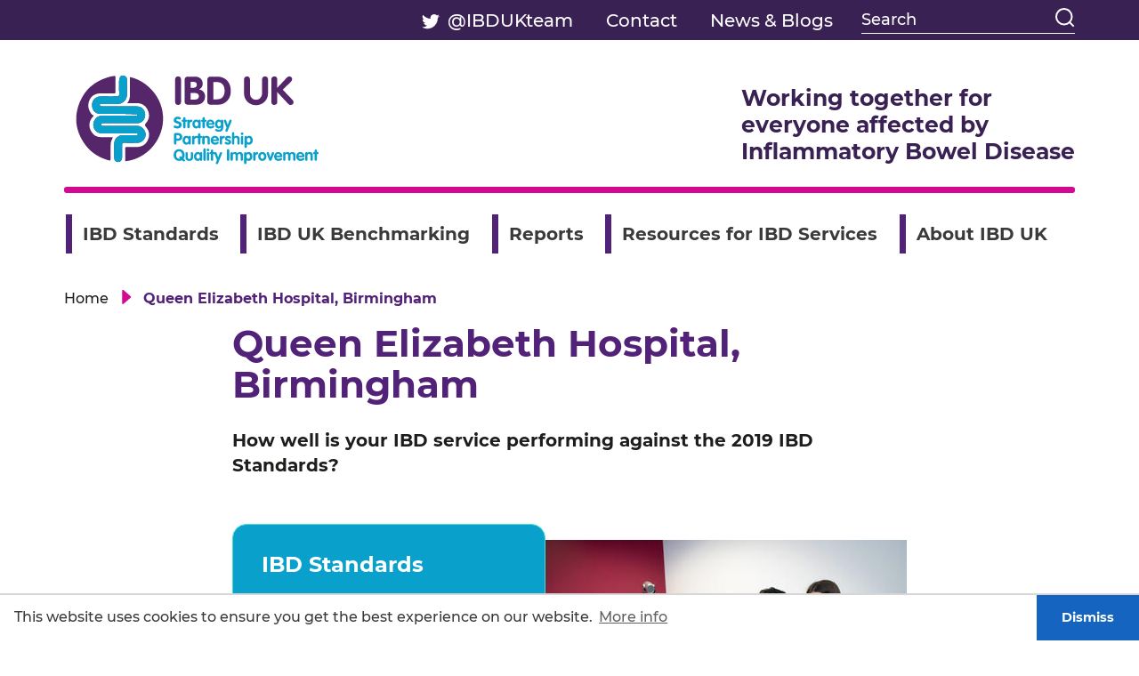

--- FILE ---
content_type: text/html; charset=UTF-8
request_url: https://ibduk.org/qehb
body_size: 8852
content:
        


<!DOCTYPE html>
<!--[if lte IE 8]><html class="ie8 no-js" lang="en-GB"><![endif]-->
<!--[if IE 9]><html class="ie9 no-js" lang="en-GB"><![endif]-->
<!--[if gt IE 9]><!--><html xmlns="http://www.w3.org/1999/xhtml" lang="en-GB" class="no-js"><!--<![endif]-->
<head>
    <meta charset="utf-8" />
    <meta http-equiv="x-ua-compatible" content="ie=edge">
    <meta name="viewport" content="width=device-width, initial-scale=1">

        
    <link rel="home" href="https://ibduk.org/" />

                    
                

            <!-- Inline critical CSS -->
    <style>
        
    </style>

        <link rel="preload" href="/assets/build/css/default.css?mtime=1760093519" as="style" onload="this.onload=null;this.rel='stylesheet'">
        <noscript><link rel="stylesheet" href="/assets/build/css/default.css?mtime=1760093519"></noscript>
                <script>
            /*! loadCSS. [c]2017 Filament Group, Inc. MIT License */
            !function(n){"use strict";n.loadCSS||(n.loadCSS=function(){});var o=loadCSS.relpreload={};if(o.support=function(){var e;try{e=n.document.createElement("link").relList.supports("preload")}catch(t){e=!1}return function(){return e}}(),o.bindMediaToggle=function(t){var e=t.media||"all";function a(){t.media=e}t.addEventListener?t.addEventListener("load",a):t.attachEvent&&t.attachEvent("onload",a),setTimeout(function(){t.rel="stylesheet",t.media="only x"}),setTimeout(a,3e3)},o.poly=function(){if(!o.support())for(var t=n.document.getElementsByTagName("link"),e=0;e<t.length;e++){var a=t[e];"preload"!==a.rel||"style"!==a.getAttribute("as")||a.getAttribute("data-loadcss")||(a.setAttribute("data-loadcss",!0),o.bindMediaToggle(a))}},!o.support()){o.poly();var t=n.setInterval(o.poly,500);n.addEventListener?n.addEventListener("load",function(){o.poly(),n.clearInterval(t)}):n.attachEvent&&n.attachEvent("onload",function(){o.poly(),n.clearInterval(t)})}"undefined"!=typeof exports?exports.loadCSS=loadCSS:n.loadCSS=loadCSS}("undefined"!=typeof global?global:this);
        </script>
    
        <link rel="apple-touch-icon" sizes="180x180" href="/assets/favicons/apple-touch-icon.png">
    <link rel="icon" type="image/png" sizes="32x32" href="/assets/favicons/favicon-32x32.png">
    <link rel="icon" type="image/png" sizes="16x16" href="/assets/favicons/favicon-16x16.png">
    <link rel="manifest" href="/site.webmanifest">
    <link rel="mask-icon" href="/assets/favicons/safari-pinned-tab.svg" color="#5bbad5">
    <link rel="shortcut icon" href="/favicon.ico">
    <meta name="msapplication-TileColor" content="#603cba">
    <meta name="msapplication-config" content="/browserconfig.xml">
    <meta name="theme-color" content="#ffffff">

        <script>
        /*! modernizr 3.5.0 (Custom Build) | MIT *
         * https://modernizr.com/download/?-borderimage-objectfit-supports-svgasimg-setclasses !*/
        !function(e,n,t){function r(e,n){return typeof e===n}function o(){var e,n,t,o,i,s,a;for(var l in S)if(S.hasOwnProperty(l)){if(e=[],n=S[l],n.name&&(e.push(n.name.toLowerCase()),n.options&&n.options.aliases&&n.options.aliases.length))for(t=0;t<n.options.aliases.length;t++)e.push(n.options.aliases[t].toLowerCase());for(o=r(n.fn,"function")?n.fn():n.fn,i=0;i<e.length;i++)s=e[i],a=s.split("."),1===a.length?Modernizr[a[0]]=o:(!Modernizr[a[0]]||Modernizr[a[0]]instanceof Boolean||(Modernizr[a[0]]=new Boolean(Modernizr[a[0]])),Modernizr[a[0]][a[1]]=o),_.push((o?"":"no-")+a.join("-"))}}function i(e){var n=P.className,t=Modernizr._config.classPrefix||"";if(j&&(n=n.baseVal),Modernizr._config.enableJSClass){var r=new RegExp("(^|\\s)"+t+"no-js(\\s|$)");n=n.replace(r,"$1"+t+"js$2")}Modernizr._config.enableClasses&&(n+=" "+t+e.join(" "+t),j?P.className.baseVal=n:P.className=n)}function s(e){return e.replace(/([a-z])-([a-z])/g,function(e,n,t){return n+t.toUpperCase()}).replace(/^-/,"")}function a(e,n){if("object"==typeof e)for(var t in e)T(e,t)&&a(t,e[t]);else{e=e.toLowerCase();var r=e.split("."),o=Modernizr[r[0]];if(2==r.length&&(o=o[r[1]]),"undefined"!=typeof o)return Modernizr;n="function"==typeof n?n():n,1==r.length?Modernizr[r[0]]=n:(!Modernizr[r[0]]||Modernizr[r[0]]instanceof Boolean||(Modernizr[r[0]]=new Boolean(Modernizr[r[0]])),Modernizr[r[0]][r[1]]=n),i([(n&&0!=n?"":"no-")+r.join("-")]),Modernizr._trigger(e,n)}return Modernizr}function l(e,n){return!!~(""+e).indexOf(n)}function f(){return"function"!=typeof n.createElement?n.createElement(arguments[0]):j?n.createElementNS.call(n,"http://www.w3.org/2000/svg",arguments[0]):n.createElement.apply(n,arguments)}function u(e,n){return function(){return e.apply(n,arguments)}}function p(e,n,t){var o;for(var i in e)if(e[i]in n)return t===!1?e[i]:(o=n[e[i]],r(o,"function")?u(o,t||n):o);return!1}function c(e){return e.replace(/([A-Z])/g,function(e,n){return"-"+n.toLowerCase()}).replace(/^ms-/,"-ms-")}function d(n,t,r){var o;if("getComputedStyle"in e){o=getComputedStyle.call(e,n,t);var i=e.console;if(null!==o)r&&(o=o.getPropertyValue(r));else if(i){var s=i.error?"error":"log";i[s].call(i,"getComputedStyle returning null, its possible modernizr test results are inaccurate")}}else o=!t&&n.currentStyle&&n.currentStyle[r];return o}function m(){var e=n.body;return e||(e=f(j?"svg":"body"),e.fake=!0),e}function g(e,t,r,o){var i,s,a,l,u="modernizr",p=f("div"),c=m();if(parseInt(r,10))for(;r--;)a=f("div"),a.id=o?o[r]:u+(r+1),p.appendChild(a);return i=f("style"),i.type="text/css",i.id="s"+u,(c.fake?c:p).appendChild(i),c.appendChild(p),i.styleSheet?i.styleSheet.cssText=e:i.appendChild(n.createTextNode(e)),p.id=u,c.fake&&(c.style.background="",c.style.overflow="hidden",l=P.style.overflow,P.style.overflow="hidden",P.appendChild(c)),s=t(p,e),c.fake?(c.parentNode.removeChild(c),P.style.overflow=l,P.offsetHeight):p.parentNode.removeChild(p),!!s}function h(n,r){var o=n.length;if("CSS"in e&&"supports"in e.CSS){for(;o--;)if(e.CSS.supports(c(n[o]),r))return!0;return!1}if("CSSSupportsRule"in e){for(var i=[];o--;)i.push("("+c(n[o])+":"+r+")");return i=i.join(" or "),g("@supports ("+i+") { #modernizr { position: absolute; } }",function(e){return"absolute"==d(e,null,"position")})}return t}function v(e,n,o,i){function a(){p&&(delete R.style,delete R.modElem)}if(i=r(i,"undefined")?!1:i,!r(o,"undefined")){var u=h(e,o);if(!r(u,"undefined"))return u}for(var p,c,d,m,g,v=["modernizr","tspan","samp"];!R.style&&v.length;)p=!0,R.modElem=f(v.shift()),R.style=R.modElem.style;for(d=e.length,c=0;d>c;c++)if(m=e[c],g=R.style[m],l(m,"-")&&(m=s(m)),R.style[m]!==t){if(i||r(o,"undefined"))return a(),"pfx"==n?m:!0;try{R.style[m]=o}catch(y){}if(R.style[m]!=g)return a(),"pfx"==n?m:!0}return a(),!1}function y(e,n,t,o,i){var s=e.charAt(0).toUpperCase()+e.slice(1),a=(e+" "+z.join(s+" ")+s).split(" ");return r(n,"string")||r(n,"undefined")?v(a,n,o,i):(a=(e+" "+L.join(s+" ")+s).split(" "),p(a,n,t))}function C(e,n,r){return y(e,t,t,n,r)}var _=[],S=[],w={_version:"3.5.0",_config:{classPrefix:"",enableClasses:!0,enableJSClass:!0,usePrefixes:!0},_q:[],on:function(e,n){var t=this;setTimeout(function(){n(t[e])},0)},addTest:function(e,n,t){S.push({name:e,fn:n,options:t})},addAsyncTest:function(e){S.push({name:null,fn:e})}},Modernizr=function(){};Modernizr.prototype=w,Modernizr=new Modernizr;var x="CSS"in e&&"supports"in e.CSS,b="supportsCSS"in e;Modernizr.addTest("supports",x||b);var T,P=n.documentElement,j="svg"===P.nodeName.toLowerCase();!function(){var e={}.hasOwnProperty;T=r(e,"undefined")||r(e.call,"undefined")?function(e,n){return n in e&&r(e.constructor.prototype[n],"undefined")}:function(n,t){return e.call(n,t)}}(),w._l={},w.on=function(e,n){this._l[e]||(this._l[e]=[]),this._l[e].push(n),Modernizr.hasOwnProperty(e)&&setTimeout(function(){Modernizr._trigger(e,Modernizr[e])},0)},w._trigger=function(e,n){if(this._l[e]){var t=this._l[e];setTimeout(function(){var e,r;for(e=0;e<t.length;e++)(r=t[e])(n)},0),delete this._l[e]}},Modernizr._q.push(function(){w.addTest=a}),Modernizr.addTest("svgasimg",n.implementation.hasFeature("http://www.w3.org/TR/SVG11/feature#Image","1.1"));var E="Moz O ms Webkit",z=w._config.usePrefixes?E.split(" "):[];w._cssomPrefixes=z;var N=function(n){var r,o=prefixes.length,i=e.CSSRule;if("undefined"==typeof i)return t;if(!n)return!1;if(n=n.replace(/^@/,""),r=n.replace(/-/g,"_").toUpperCase()+"_RULE",r in i)return"@"+n;for(var s=0;o>s;s++){var a=prefixes[s],l=a.toUpperCase()+"_"+r;if(l in i)return"@-"+a.toLowerCase()+"-"+n}return!1};w.atRule=N;var L=w._config.usePrefixes?E.toLowerCase().split(" "):[];w._domPrefixes=L;var O={elem:f("modernizr")};Modernizr._q.push(function(){delete O.elem});var R={style:O.elem.style};Modernizr._q.unshift(function(){delete R.style}),w.testAllProps=y;var k=w.prefixed=function(e,n,t){return 0===e.indexOf("@")?N(e):(-1!=e.indexOf("-")&&(e=s(e)),n?y(e,n,t):y(e,"pfx"))};Modernizr.addTest("objectfit",!!k("objectFit"),{aliases:["object-fit"]}),w.testAllProps=C,Modernizr.addTest("borderimage",C("borderImage","url() 1",!0)),o(),i(_),delete w.addTest,delete w.addAsyncTest;for(var q=0;q<Modernizr._q.length;q++)Modernizr._q[q]();e.Modernizr=Modernizr}(window,document);
        // Touch device detection
        window.addEventListener('touchstart', function onFirstTouch () {
        document.documentElement.classList.add('touch');
        }, { passive: true });
    </script>

    <link rel="preload" href="https://ajax.googleapis.com/ajax/libs/jquery/3.3.1/jquery.min.js" as="script">
    <link rel="preload" href="/assets/build/js/main.js?1760093519" as="script">

    <script>
      function polyfillsAreLoaded () {
        !function(e,t,r){function n(){for(;d[0]&&"loaded"==d[0][f];)c=d.shift(),c[o]=!i.parentNode.insertBefore(c,i)}for(var s,a,c,d=[],i=e.scripts[0],o="onreadystatechange",f="readyState";s=r.shift();)a=e.createElement(t),"async"in i?(a.async=!1,e.head.appendChild(a)):i[f]?(d.push(a),a[o]=n):e.write("<"+t+' src="'+s+'" defer></'+t+">"),a.src=s}(document,"script",[
          'https://ajax.googleapis.com/ajax/libs/jquery/3.3.1/jquery.min.js',
          '/assets/build/js/main.js?1760093519'
        ])
      }
    </script>

        <script src="https://cdnjs.cloudflare.com/polyfill/v3/polyfill.min.js?version=4.8.0&callback=polyfillsAreLoaded" defer async></script>

        <!--[if lt IE 9]>
        <script src="https://cdnjs.cloudflare.com/ajax/libs/respond.js/1.4.2/respond.min.js"></script>
    <![endif]-->

        <script async src="/assets/build/js/autotrack.custom.js?1760093519"></script>
<title>Queen Elizabeth Hospital, Birmingham | IBD UK</title>
<script>window.dataLayer = window.dataLayer || [];
function gtag(){dataLayer.push(arguments)};
gtag('js', new Date());
gtag('config', 'UA-68256264-7', {'send_page_view': true,'anonymize_ip': false,'link_attribution': false,'allow_display_features': false});
</script>
<script>!function(f,b,e,v,n,t,s){if(f.fbq)return;n=f.fbq=function(){n.callMethod?
n.callMethod.apply(n,arguments):n.queue.push(arguments)};if(!f._fbq)f._fbq=n;
n.push=n;n.loaded=!0;n.version='2.0';n.queue=[];t=b.createElement(e);t.async=!0;
t.src=v;s=b.getElementsByTagName(e)[0];s.parentNode.insertBefore(t,s)}(window,
document,'script','//connect.facebook.net/en_US/fbevents.js');
fbq('init', '878050365684481');
fbq('track', 'PageView');
</script><meta name="generator" content="SEOmatic">
<meta name="referrer" content="no-referrer-when-downgrade">
<meta name="robots" content="all">
<meta content="en_GB" property="og:locale">
<meta content="IBD UK" property="og:site_name">
<meta content="website" property="og:type">
<meta content="https://ibduk.org/qehb" property="og:url">
<meta content="Queen Elizabeth Hospital, Birmingham | IBD UK" property="og:title">
<meta content="https://s3.eu-west-2.amazonaws.com/sr-crohns-craft/images/Stock-Photography/_1200x630_crop_center-center_82_none/Inpatient-care-2.jpg?mtime=1564410052" property="og:image">
<meta content="1200" property="og:image:width">
<meta content="630" property="og:image:height">
<meta name="twitter:card" content="summary_large_image">
<meta name="twitter:site" content="@IBDUKteam">
<meta name="twitter:creator" content="@IBDUKteam">
<meta name="twitter:title" content="Queen Elizabeth Hospital, Birmingham | IBD UK">
<meta name="twitter:image" content="https://s3.eu-west-2.amazonaws.com/sr-crohns-craft/images/Stock-Photography/_800x418_crop_center-center_82_none/Inpatient-care-2.jpg?mtime=1564410052">
<meta name="twitter:image:width" content="800">
<meta name="twitter:image:height" content="418">
<link href="https://ibduk.org/qehb" rel="canonical">
<link href="https://ibduk.org" rel="home">
<link type="text/plain" href="https://ibduk.org/humans.txt" rel="author"></head>

<body><script async src="//www.googletagmanager.com/gtag/js?id=UA-68256264-7"></script>
<noscript><img height="1" width="1" style="display:none"
src="//www.facebook.com/tr?id=878050365684481&ev=PageView&noscript=1" /></noscript>

    <!-- Load twitter widgets JS -->
    <script>window.twttr = (function(d, s, id) {
    var js, fjs = d.getElementsByTagName(s)[0],
        t = window.twttr || {};
    if (d.getElementById(id)) return t;
    js = d.createElement(s);
    js.id = id;
    js.src = "https://platform.twitter.com/widgets.js";
    fjs.parentNode.insertBefore(js, fjs);

    t._e = [];
    t.ready = function(f) {
        t._e.push(f);
    };

    return t;
    }(document, "script", "twitter-wjs"));</script>

    <ul class="skip-to">
        <li class="skip-to__item">
            <a href="#main-navigation" class="skip-to__link">Skip to navigation</a>
        </li>
        <li class="skip-to__item">
            <a href="#content" class="skip-to__link">Skip to content</a>
        </li>
    </ul>
    <div id="site-wrap">
        
<header class="site-header">
    


<div class="ie9-notice">You seem to be using an old version of Internet Explorer and some features of our website may not work properly for you. Please open the website in a newer browser if you can.</div>

<div class="top-bar">
    <div class="container top-bar__inner">
        <ul class="top-bar__nav">
                                                <li class="top-bar__nav-item">
                        <a href="https://twitter.com/IBDUKteam" class="top-bar__nav-link top-bar__nav-link--social-link">
                            

<svg class="svg-icon top-bar__nav-link-icon">
            <title>Twitter</title>
        <use xlink:href="/assets/build/svg/sprite.svg?1760093519#twitter-alt"></use>
</svg>
                            @IBDUKteam
                        </a>
                    </li>
                                                                    <li class="top-bar__nav-item">
                        <a href="https://ibduk.org/contact" class="top-bar__nav-link">Contact</a>
                    </li>
                                    <li class="top-bar__nav-item">
                        <a href="https://ibduk.org/blog" class="top-bar__nav-link">News &amp; Blogs</a>
                    </li>
                                    </ul>
        <form action="https://ibduk.org/search/results" class="top-bar__search form">
            <input type="text" name="q" class="top-bar__search-input" aria-label="Search this site" placeholder="Search" required>
            <button type="submit" class="top-bar__search-button js-search-mobile">
                

<svg class="svg-icon top-bar__search-icon">
            <title>Search</title>
        <use xlink:href="/assets/build/svg/sprite.svg?1760093519#search"></use>
</svg>
            </button>
        </form>
    </div>
</div><!-- ./top-bar -->    
<div class="top-bar top-bar--mobile">
    <div class="top-bar__inner">
        <div class="top-bar-mobile__search-social">
                            <div class="top-bar__nav-item">
                    <a href="https://twitter.com/IBDUKteam" class="top-bar__nav-link top-bar__nav-link--social-link">
                        

<svg class="svg-icon top-bar__nav-link-icon">
            <title>Twitter</title>
        <use xlink:href="/assets/build/svg/sprite.svg?1760093519#twitter-alt"></use>
</svg>
                        @IBDUKteam
                    </a>
                </div>
                        <button type="submit" class="top-bar__search-button js-open-search-mobile visible">
                

<svg class="svg-icon top-bar__search-icon">
            <title>Search</title>
        <use xlink:href="/assets/build/svg/sprite.svg?1760093519#search"></use>
</svg>
            </button>
        </div>
        <div class="top-bar-mobile-search js-mobile-search" aria-expanded="false">
            <form action="https://ibduk.org/search/results" class="top-bar-mobile-search__search-form">
                <input type="text" name="q" class="top-bar-mobile-search__search-input" aria-label="Search this site" placeholder="Search" required>
                <button type="submit" class="top-bar__search-button">
                    

<svg class="svg-icon top-bar__search-icon">
            <title>Search</title>
        <use xlink:href="/assets/build/svg/sprite.svg?1760093519#search"></use>
</svg>
                </button>
            </form>
            <button class="top-bar-mobile-search__close-btn js-close-mobile-search">
                <p class="">Cancel</p>
            </button>
        </div>
        
<div class="mobile-nav__bg hidden-sm hidden-m hidden-lg">
    <nav class="mobile-nav" aria-label="Main navigation">
        <button class="mobile-nav__menu-toggle js-mobile-nav-button visible">
            <span class="mobile-nav__menu-text">Menu</span>
            

<svg class="svg-icon mobile-nav__hamburger">
        <use xlink:href="/assets/build/svg/sprite.svg?1760093519#hamburger"></use>
</svg>
        </button>
        <button class="mobile-nav__menu-toggle mobile-nav__menu-toggle--close js-mobile-nav-button-close">
            <span class="mobile-nav__menu-text">Close</span>
            

<svg class="svg-icon mobile-nav__hamburger">
        <use xlink:href="/assets/build/svg/sprite.svg?1760093519#cross"></use>
</svg>
        </button>
        <div class="mobile-nav__links u-margin-top-0 js-mob-nav-links" aria-expanded="false">
            <ul>
                                                    <li class="mobile-nav__item">
                        <a href="https://ibduk.org/ibd-standards" class="mobile-nav__link js-mobile-nav-expand">IBD Standards</a>
                    </li>
                                    <li class="mobile-nav__item">
                        <a href="https://ibduk.org/ibd-benchmarking-tool" class="mobile-nav__link js-mobile-nav-expand">IBD UK Benchmarking</a>
                    </li>
                                    <li class="mobile-nav__item">
                        <a href="https://ibduk.org/reports" class="mobile-nav__link js-mobile-nav-expand">Reports</a>
                    </li>
                                    <li class="mobile-nav__item">
                        <a href="https://ibduk.org/resources-for-ibd-services" class="mobile-nav__link js-mobile-nav-expand">Resources for IBD Services</a>
                    </li>
                                    <li class="mobile-nav__item">
                        <a href="https://ibduk.org/about-ibd-uk" class="mobile-nav__link js-mobile-nav-expand">About IBD UK</a>
                    </li>
                            </ul>
            <div class="mobile-nav__sub-links">
                                                    <li class="mobile-nav__sub-link">
                        <a href="https://ibduk.org/contact">Contact</a>
                    </li>
                                    <li class="mobile-nav__sub-link">
                        <a href="https://ibduk.org/blog">News &amp; Blogs</a>
                    </li>
                            </div>
        </div>
    </nav><!-- ./mobile-nav -->
</div><!-- ./mobile-nav__bg -->
    </div>
</div><!-- ./top-bar -->    <div class="container">
                <div class="site-header__heading">
            <a href="/" class="site-header__home-link">
                

<svg class="svg-icon site-header__logo">
            <title>IBD UK</title>
        <use xlink:href="/assets/build/svg/sprite.svg?1760093519#ibduk-logo"></use>
</svg>
            </a>

            <p class="site-header__blurb ">
                Working together for<br>everyone affected by<br>Inflammatory Bowel Disease
            </p>
        </div>

        
    
    <nav id="main-navigation" class="main-nav main-nav--no-border " aria-label="Main navigation">
        <ul class="main-nav__items">
                                            <li class="main-nav__item js-main-nav-item" data-item-slug="ibd-standards">
                    <a href="https://ibduk.org/ibd-standards" class="main-nav__link">
                        <div class="main-nav__link-inner">IBD Standards</div>
                    </a>
                </li><!-- ./main-nav__item -->
                                            <li class="main-nav__item js-main-nav-item" data-item-slug="ibd-benchmarking-tool">
                    <a href="https://ibduk.org/ibd-benchmarking-tool" class="main-nav__link">
                        <div class="main-nav__link-inner">IBD UK Benchmarking</div>
                    </a>
                </li><!-- ./main-nav__item -->
                                            <li class="main-nav__item js-main-nav-item" data-item-slug="reports">
                    <a href="https://ibduk.org/reports" class="main-nav__link">
                        <div class="main-nav__link-inner">Reports</div>
                    </a>
                </li><!-- ./main-nav__item -->
                                            <li class="main-nav__item js-main-nav-item" data-item-slug="resources-for-ibd-services">
                    <a href="https://ibduk.org/resources-for-ibd-services" class="main-nav__link">
                        <div class="main-nav__link-inner">Resources for IBD Services</div>
                    </a>
                </li><!-- ./main-nav__item -->
                                            <li class="main-nav__item js-main-nav-item" data-item-slug="about-ibd-uk">
                    <a href="https://ibduk.org/about-ibd-uk" class="main-nav__link">
                        <div class="main-nav__link-inner">About IBD UK</div>
                    </a>
                </li><!-- ./main-nav__item -->
                    </ul>
    </nav><!-- ./main-nav -->
    </div><!-- /.container -->
</header>

        <main id="content" role="main">
                    <div class="container">
        

    <nav class="breadcrumb" aria-label="Breadcrumb">
        <ol class="breadcrumb__list">
            <li class="breadcrumb__item breadcrumb__item--home">
                <a href="/" class="breadcrumb__link">
                    <p>Home</p>
                </a>
            </li>
                        
            <li class="breadcrumb__item breadcrumb__item--current" aria-current="page">
                                                    Queen Elizabeth Hospital, Birmingham
                            </li>
        </ol>
    </nav><!-- /.breadcrumb -->
    </div>

    
    <div class=" container">

                <div class="two-column-layout__left-column">
            



        
                
                
            
        </div>

                        <div class=" col-12 col-md-8 offset-md-2 col-bleed">
            <div class="two-column-layout__right-column--text">
                                                    <h1 class="hero__title-text">Queen Elizabeth Hospital, Birmingham</h1>
                
                
        <div class="intro-text ">
        <p>How well is your IBD service performing against the 2019 IBD Standards?</p>
    </div>
            </div>

            




                        
        
    
                                            
    
    
<a href="https://ibduk.org/ibd-standards" class="single-link-panel single-link-panel--reverse single-link-panel--blue  ">
        <div class="single-link-panel__figure col-12 col-md-6 col-bleed js-object-fit-container">
        <img src="/imager/imagess3/676/9.05.19-528-of-918_8d892990a0fa678eee85bcb062103297.jpg" alt="9.05.19-528-of-918" class="single-link-panel__img js-object-fit-img">
    </div>
        <div class="col-12 col-md-6 col-bleed">
        <div class="single-link-panel__text-wrap">
            <div class="single-link-panel__text">
                                                    <p class="single-link-panel__heading">IBD Standards</p>
                
                                                    <div class="single-link-panel__description">
                        The IBD Standards say what high-quality care should look like at every point of the patient journey. The IBD UK Benchmarking supports hospitals to assess how they’re doing against the 2019 IBD Standards and identify where they can improve.
                    </div>
                            </div>
        </div>
    </div>
</a><!-- /.single-link-panel -->
                                    
        
                        
    
                        <div class="body-text mobile-only-container">
                    <p><strong>The Results Overview reports show the results for this service from the IBD Benchmarking surveys that took place in 2019/20 and 2023</strong></p>
<p>Please note that some of the questions and the ways of measuring responses differ between the 2019/20 and 2023 surveys, therefore the two sets of results are not directly comparable and should be viewed separately. Comparisons between the 2019/20 and 2023 findings will be included in the National Report, which will be released in summer 2024.</p>
<p>The Results Overview report for 2023 includes information from both the Service Survey (completed by hospitals), and the IBD Patient Survey. The Overview report follows the patient journey from first symptoms to treatment and ongoing care, mirroring the IBD Standards. The key in the report shows which results are from the Service Survey and which are from the IBD Patient Survey.</p>
<p>If you do not see a report for your service on this page, it may be because fewer than five patients using that service responded to the Patient Survey; the results are therefore not available to preserve anonymity.</p>
                </div>

                        
                        
    
                                            <div class="mobile-only-container">
                        
    <a href="https://s3.eu-west-2.amazonaws.com/sr-crohns-craft/documents/2024-Results-Overview-Adult/Results-Overview-Queen-Elizabeth-Hospital-Birmingham.pdf" target="_blank" rel="noopener noreferrer" class="download">
        <div class="download__icon-wrap">
            <p>Download <span class="download__extension">pdf</span></p>
            

<svg class="svg-icon download__icon">
        <use xlink:href="/assets/build/svg/sprite.svg?1760093519#download"></use>
</svg>
        </div>
        <div class="download__text-wrap">
                                        <p class="download__title">IBD Benchmarking 2023/24 Results Overview (3kb)</p>
                                                    <p class="download__description">[Where there are less than 5 patients responding to a question, there will be no result shown for that question.]</p>
                    </div>
    </a><!-- /.download -->
                    </div>
                
                        
                        
    
                                            <div class="mobile-only-container">
                        
    <a href="https://s3.eu-west-2.amazonaws.com/sr-crohns-craft/documents/2020-Results-Overview-May-Update/Results-Overview-Queen-Elizabeth-Hospital-Birmingham.pdf" target="_blank" rel="noopener noreferrer" class="download">
        <div class="download__icon-wrap">
            <p>Download <span class="download__extension">pdf</span></p>
            

<svg class="svg-icon download__icon">
        <use xlink:href="/assets/build/svg/sprite.svg?1760093519#download"></use>
</svg>
        </div>
        <div class="download__text-wrap">
                                        <p class="download__title">IBD Benchmarking Tool 2019/2020 Results Overview (2kb)</p>
                                                    <p class="download__description">[Where there are less than 5 patients responding to a question, there will be no result shown for that question.]</p>
                    </div>
    </a><!-- /.download -->
                    </div>
                
                        
                        
    
                        <div class="body-text mobile-only-container">
                    <p><strong>The Patient Survey report shows the results for this service from the IBD Patient Survey 2019.</strong></p>
<p>The Patient Survey Report provides a more detailed look at the IBD Patient Survey responses across the patient journey. </p>
                </div>

                        
                        
    
                                            <div class="mobile-only-container">
                        
    <a href="https://s3.eu-west-2.amazonaws.com/sr-crohns-craft/documents/2020-Patient-Survey-Reports-May-Update/Patient-Survey-Report-Queen-Elizabeth-Hospital-Birmingham.pdf" target="_blank" rel="noopener noreferrer" class="download">
        <div class="download__icon-wrap">
            <p>Download <span class="download__extension">pdf</span></p>
            

<svg class="svg-icon download__icon">
        <use xlink:href="/assets/build/svg/sprite.svg?1760093519#download"></use>
</svg>
        </div>
        <div class="download__text-wrap">
                                        <p class="download__title">IBD Benchmarking Tool 2019/2020 Patient Survey Report (3kb)</p>
                                                    <p class="download__description">[Where there are less than 5 patients responding to a question, there will be no result shown for that question.]</p>
                    </div>
    </a><!-- /.download -->
                    </div>
                
                        
                        
    
                                            
    
    
<a href="https://ibduk.org/reports/services-map" class="single-link-panel single-link-panel--reverse single-link-panel--blue  ">
        <div class="single-link-panel__figure col-12 col-md-6 col-bleed js-object-fit-container">
        <img src="/imager/imagess3/Stock-Photography/629/Services-Map_68817ed3175384168a714e456e52d7eb.JPG" alt="Services-Map" class="single-link-panel__img js-object-fit-img">
    </div>
        <div class="col-12 col-md-6 col-bleed">
        <div class="single-link-panel__text-wrap">
            <div class="single-link-panel__text">
                                                    <p class="single-link-panel__heading">Local Service Reports Map</p>
                
                                                    <div class="single-link-panel__description">
                        View reports from other IBD services across the UK.
                    </div>
                            </div>
        </div>
    </div>
</a><!-- /.single-link-panel -->
                                    
        
                        
    

            
<div class="share-controls">
    <ul class="share-controls__list u-margin-top-none">
        <li class="share-controls__item">
            <a class="share-controls__button share-controls__button--facebook js-share-button-facebook" target="_blank" href="https://www.facebook.com/sharer/sharer.php?u=https://ibduk.org/qehb&amp;src=sdkpreparse" data-href="https://ibduk.org/qehb">
                

<svg class="svg-icon icon">
            <title>Queen Elizabeth Hospital, Birmingham</title>
        <use xlink:href="/assets/build/svg/sprite.svg?1760093519#facebook"></use>
</svg>
                <span class="text">Share</span>
            </a>
        </li>
        <li class="share-controls__item share-controls__item--twitter">
            <a href="https://twitter.com/share"
                class="twitter-share-button"
                data-size="large"
                data-show-count="false">
                Tweet
            </a>
        </li>
    </ul>
</div><!-- /.share-controls -->
        </div>
    </div>
        </main>

        
<footer class="site-footer">
    <div class="container">
        <div class="grid">
                            <div class="col-12 site-footer__legal-text"><p>This website was created by Crohn's &amp; Colitis UK on behalf of IBD UK. </p>
<p>Crohn's &amp; Colitis UK – a registered charity in England &amp; Wales (1117148) and Scotland (SC038632). Registered as a company limited by guarantee in England &amp; Wales (5973370). 1 Bishops Square, Hatfield, AL10 9NE</p></div>
                        <div class="col-12 col-md-8 site-footer__links">
                                                    <a class="site-footer__link" href="https://ibduk.org/contact">Contact</a>
                                    <a class="site-footer__link" href="https://ibduk.org/blog">News &amp; Blogs</a>
                                    <a class="site-footer__link" href="https://ibduk.org/privacy-policy">Privacy Policy</a>
                            </div>
            <div class="col-12 col-md-4">
                <a class="site-footer__link site-footer__link--ep" href="https://studiorepublic.com" target="_blank" rel="noopener noreferrer">Website by Studio Republic</a>
            </div>
        </div><!-- ./grid -->
    </div><!-- /.container -->
</footer>
    </div><!-- /#site-wrap -->

                <!-- Hotjar Tracking Code for https://ibduk.org/ -->
        <script>
            (function(h,o,t,j,a,r){
                h.hj=h.hj||function(){(h.hj.q=h.hj.q||[]).push(arguments)};
                h._hjSettings={hjid:2983093,hjsv:6};
                a=o.getElementsByTagName('head')[0];
                r=o.createElement('script');r.async=1;
                r.src=t+h._hjSettings.hjid+j+h._hjSettings.hjsv;
                a.appendChild(r);
            })(window,document,'https://static.hotjar.com/c/hotjar-','.js?sv=');
        </script>
    
<script type="application/ld+json">{"@context":"http://schema.org","@graph":[{"@type":"WebPage","author":{"@id":"#identity"},"copyrightHolder":{"@id":"#identity"},"copyrightYear":"2020","creator":{"@id":"#creator"},"dateModified":"2024-04-15T11:48:11+01:00","datePublished":"2020-02-10T10:59:00+00:00","headline":"Queen Elizabeth Hospital, Birmingham","image":{"@type":"ImageObject","url":"https://s3.eu-west-2.amazonaws.com/sr-crohns-craft/images/Stock-Photography/_1200x630_crop_center-center_82_none/Inpatient-care-2.jpg?mtime=1564410052"},"inLanguage":"en-gb","mainEntityOfPage":"https://ibduk.org/qehb","name":"Queen Elizabeth Hospital, Birmingham","publisher":{"@id":"#creator"},"url":"https://ibduk.org/qehb"},{"@id":"#identity","@type":"NGO","description":"IBD UK is a partnership of organisations working together for everyone affected by Inflammatory Bowel Disease","name":"Crohn’s & Colitis UK"},{"@id":"https://www.electricputty.co.uk/#creator","@type":"Corporation","address":{"@type":"PostalAddress","addressCountry":"UK","addressLocality":"Hove","addressRegion":"East Sussex","postalCode":"BN3 2BE","streetAddress":"45 Church Road"},"description":"Electric Putty specialise in designing accessible, engaging and user friendly websites and applications for the charity and NGO sector.","email":"us@electricputty.co.uk","name":"Electric Putty","telephone":"01273 677557","url":"https://www.electricputty.co.uk"},{"@type":"BreadcrumbList","description":"Breadcrumbs list","itemListElement":[{"@type":"ListItem","item":"https://ibduk.org","name":"Homepage","position":1},{"@type":"ListItem","item":"https://ibduk.org/qehb","name":"Queen Elizabeth Hospital, Birmingham","position":2}],"name":"Breadcrumbs"}]}</script></body>
</html>
    

--- FILE ---
content_type: application/javascript
request_url: https://ibduk.org/assets/build/js/main.js?1760093519
body_size: 18338
content:
!function s(a,r,l){function c(t,e){if(!r[t]){if(!a[t]){var i="function"==typeof require&&require;if(!e&&i)return i(t,!0);if(u)return u(t,!0);var n=new Error("Cannot find module '"+t+"'");throw n.code="MODULE_NOT_FOUND",n}var o=r[t]={exports:{}};a[t][0].call(o.exports,function(e){return c(a[t][1][e]||e)},o,o.exports,s,a,r,l)}return r[t].exports}for(var u="function"==typeof require&&require,e=0;e<l.length;e++)c(l[e]);return c}({1:[function(e,t,i){function n(e){this.initialise.apply(this,arguments)}function o(e){p.deepExtend(this.options={},g),p.isPlainObject(e)&&p.deepExtend(this.options,e),this.currentServiceIndex=-1}function s(e){return new Error("Error ["+(e.code||"UNKNOWN")+"]: "+e.error)}function a(){this.initialise.apply(this,arguments)}function r(e){this.openingTimeout=null,p.removeClass(e,"cc-invisible")}function l(e){e.style.display="none",e.removeEventListener(h.transitionEnd,this.afterTransition),this.afterTransition=null}function c(){var e=this.options.position.split("-"),t=[];return e.forEach(function(e){t.push("cc-"+e)}),t}function u(e){var t=this.options,i=document.createElement("div"),n=t.container&&1===t.container.nodeType?t.container:document.body;i.innerHTML=e;var o=i.children[0];return o.style.display="none",p.hasClass(o,"cc-window")&&h.hasTransition&&p.addClass(o,"cc-invisible"),this.onButtonClick=function(e){var t,i,n=p.traverseDOMPath(e.target,"cc-btn")||e.target;!p.hasClass(n,"cc-btn")||(i=(t=n.className.match(new RegExp("\\bcc-("+f.join("|")+")\\b")))&&t[1]||!1)&&(this.setStatus(i),this.close(!0)),p.hasClass(n,"cc-close")&&(this.setStatus(h.status.dismiss),this.close(!0)),p.hasClass(n,"cc-revoke")&&this.revokeChoice()}.bind(this),o.addEventListener("click",this.onButtonClick),t.autoAttach&&(n.firstChild?n.insertBefore(o,n.firstChild):n.appendChild(o)),o}function d(e,t){for(var i=0,n=e.length;i<n;++i){var o=e[i];if(o instanceof RegExp&&o.test(t)||"string"==typeof o&&o.length&&o===t)return 1}}var h,p,f,m,g,v;(h=window.cookieconsent||{}).hasInitialised||(p={escapeRegExp:function(e){return e.replace(/[\-\[\]\/\{\}\(\)\*\+\?\.\\\^\$\|]/g,"\\$&")},hasClass:function(e,t){var i=" ";return 1===e.nodeType&&0<=(i+e.className+i).replace(/[\n\t]/g,i).indexOf(i+t+i)},addClass:function(e,t){e.className+=" "+t},removeClass:function(e,t){var i=new RegExp("\\b"+this.escapeRegExp(t)+"\\b");e.className=e.className.replace(i,"")},interpolateString:function(e,t){return e.replace(/{{([a-z][a-z0-9\-_]*)}}/gi,function(e){return t(arguments[1])||""})},getCookie:function(e){var t=("; "+document.cookie).split("; "+e+"=");return t.length<2?void 0:t.pop().split(";").shift()},setCookie:function(e,t,i,n,o,s){var a=new Date;a.setHours(a.getHours()+24*(i||365));var r=[e+"="+t,"expires="+a.toUTCString(),"path="+(o||"/")];n&&r.push("domain="+n),s&&r.push("secure"),document.cookie=r.join(";")},deepExtend:function(e,t){for(var i in t)t.hasOwnProperty(i)&&(i in e&&this.isPlainObject(e[i])&&this.isPlainObject(t[i])?this.deepExtend(e[i],t[i]):e[i]=t[i]);return e},throttle:function(e,t){var i=!1;return function(){i||(e.apply(this,arguments),i=!0,setTimeout(function(){i=!1},t))}},hash:function(e){var t,i,n=0;if(0===e.length)return n;for(t=0,i=e.length;t<i;++t)n=(n<<5)-n+e.charCodeAt(t),n|=0;return n},normaliseHex:function(e){return"#"==e[0]&&(e=e.substr(1)),3==e.length&&(e=e[0]+e[0]+e[1]+e[1]+e[2]+e[2]),e},getContrast:function(e){return e=this.normaliseHex(e),128<=(299*parseInt(e.substr(0,2),16)+587*parseInt(e.substr(2,2),16)+114*parseInt(e.substr(4,2),16))/1e3?"#000":"#fff"},getLuminance:function(e){var t=parseInt(this.normaliseHex(e),16),i=38+(t>>16),n=38+(t>>8&255),o=38+(255&t);return"#"+(16777216+65536*(i<255?i<1?0:i:255)+256*(n<255?n<1?0:n:255)+(o<255?o<1?0:o:255)).toString(16).slice(1)},isMobile:function(){return/Android|webOS|iPhone|iPad|iPod|BlackBerry|IEMobile|Opera Mini/i.test(navigator.userAgent)},isPlainObject:function(e){return"object"==typeof e&&null!==e&&e.constructor==Object},traverseDOMPath:function(e,t){return e&&e.parentNode?p.hasClass(e,t)?e:this.traverseDOMPath(e.parentNode,t):null}},h.status={deny:"deny",allow:"allow",dismiss:"dismiss"},h.transitionEnd=function(){var e=document.createElement("div"),t={t:"transitionend",OT:"oTransitionEnd",msT:"MSTransitionEnd",MozT:"transitionend",WebkitT:"webkitTransitionEnd"};for(var i in t)if(t.hasOwnProperty(i)&&void 0!==e.style[i+"ransition"])return t[i];return""}(),h.hasTransition=!!h.transitionEnd,f=Object.keys(h.status).map(p.escapeRegExp),h.customStyles={},h.Popup=(v={enabled:!0,container:null,cookie:{name:"cookieconsent_status",path:"/",domain:"",expiryDays:365,secure:!1},onPopupOpen:function(){},onPopupClose:function(){},onInitialise:function(e){},onStatusChange:function(e,t){},onRevokeChoice:function(){},onNoCookieLaw:function(e,t){},content:{header:"Cookies used on the website!",message:"This website uses cookies to ensure you get the best experience on our website.",dismiss:"Got it!",allow:"Allow cookies",deny:"Decline",link:"Learn more",href:"https://www.cookiesandyou.com",close:"&#x274c;",target:"_blank",policy:"Cookie Policy"},elements:{header:'<span class="cc-header">{{header}}</span>&nbsp;',message:'<span id="cookieconsent:desc" class="cc-message">{{message}}</span>',messagelink:'<span id="cookieconsent:desc" class="cc-message">{{message}} <a aria-label="learn more about cookies" role=button tabindex="0" class="cc-link" href="{{href}}" rel="noopener noreferrer nofollow" target="{{target}}">{{link}}</a></span>',dismiss:'<a aria-label="dismiss cookie message" role=button tabindex="0" class="cc-btn cc-dismiss">{{dismiss}}</a>',allow:'<a aria-label="allow cookies" role=button tabindex="0"  class="cc-btn cc-allow">{{allow}}</a>',deny:'<a aria-label="deny cookies" role=button tabindex="0" class="cc-btn cc-deny">{{deny}}</a>',link:'<a aria-label="learn more about cookies" role=button tabindex="0" class="cc-link" href="{{href}}" rel="noopener noreferrer nofollow" target="{{target}}">{{link}}</a>',close:'<span aria-label="dismiss cookie message" role=button tabindex="0" class="cc-close">{{close}}</span>'},window:'<div role="dialog" aria-live="polite" aria-label="cookieconsent" aria-describedby="cookieconsent:desc" class="cc-window {{classes}}">\x3c!--googleoff: all--\x3e{{children}}\x3c!--googleon: all--\x3e</div>',revokeBtn:'<div class="cc-revoke {{classes}}">{{policy}}</div>',compliance:{info:'<div class="cc-compliance">{{dismiss}}</div>',"opt-in":'<div class="cc-compliance cc-highlight">{{deny}}{{allow}}</div>',"opt-out":'<div class="cc-compliance cc-highlight">{{deny}}{{allow}}</div>'},type:"info",layouts:{basic:"{{messagelink}}{{compliance}}","basic-close":"{{messagelink}}{{compliance}}{{close}}","basic-header":"{{header}}{{message}}{{link}}{{compliance}}"},layout:"basic",position:"bottom",theme:"block",static:!1,palette:null,revokable:!1,animateRevokable:!0,showLink:!0,dismissOnScroll:!1,dismissOnTimeout:!1,dismissOnWindowClick:!1,ignoreClicksFrom:["cc-revoke","cc-btn"],autoOpen:!0,autoAttach:!0,whitelistPage:[],blacklistPage:[],overrideHTML:null},a.prototype.initialise=function(e){this.options&&this.destroy(),p.deepExtend(this.options={},v),p.isPlainObject(e)&&p.deepExtend(this.options,e),function(){var e=this.options.onInitialise.bind(this);if(!window.navigator.cookieEnabled)return e(h.status.deny),!0;if(window.CookiesOK||window.navigator.CookiesOK)return e(h.status.allow),!0;var t=Object.keys(h.status),i=this.getStatus(),n=0<=t.indexOf(i);return n&&e(i),n}.call(this)&&(this.options.enabled=!1),d(this.options.blacklistPage,location.pathname)&&(this.options.enabled=!1),d(this.options.whitelistPage,location.pathname)&&(this.options.enabled=!0);var t,i=this.options.window.replace("{{classes}}",function(){var e=this.options,t="top"==e.position||"bottom"==e.position?"banner":"floating";p.isMobile()&&(t="floating");var i=["cc-"+t,"cc-type-"+e.type,"cc-theme-"+e.theme];return e.static&&i.push("cc-static"),i.push.apply(i,c.call(this)),function(e){var t=p.hash(JSON.stringify(e)),i="cc-color-override-"+t,n=p.isPlainObject(e);return this.customStyleSelector=n?i:null,n&&function(e,t,i){if(h.customStyles[e])return++h.customStyles[e].references;var n,o={},s=t.popup,a=t.button,r=t.highlight;s&&(s.text=s.text?s.text:p.getContrast(s.background),s.link=s.link?s.link:s.text,o[i+".cc-window"]=["color: "+s.text,"background-color: "+s.background],o[i+".cc-revoke"]=["color: "+s.text,"background-color: "+s.background],o[i+" .cc-link,"+i+" .cc-link:active,"+i+" .cc-link:visited"]=["color: "+s.link],a&&(a.text=a.text?a.text:p.getContrast(a.background),a.border=a.border?a.border:"transparent",o[i+" .cc-btn"]=["color: "+a.text,"border-color: "+a.border,"background-color: "+a.background],a.padding&&o[i+" .cc-btn"].push("padding: "+a.padding),"transparent"!=a.background&&(o[i+" .cc-btn:hover, "+i+" .cc-btn:focus"]=["background-color: "+(a.hover||(n=a.background,"000000"==(n=p.normaliseHex(n))?"#222":p.getLuminance(n)))]),r?(r.text=r.text?r.text:p.getContrast(r.background),r.border=r.border?r.border:"transparent",o[i+" .cc-highlight .cc-btn:first-child"]=["color: "+r.text,"border-color: "+r.border,"background-color: "+r.background]):o[i+" .cc-highlight .cc-btn:first-child"]=["color: "+s.text]));var l=document.createElement("style");document.head.appendChild(l),h.customStyles[e]={references:1,element:l.sheet};var c=-1;for(var u in o)o.hasOwnProperty(u)&&l.sheet.insertRule(u+"{"+o[u].join(";")+"}",++c)}(t,e,"."+i),n}.call(this,this.options.palette),this.customStyleSelector&&i.push(this.customStyleSelector),i}.call(this).join(" ")).replace("{{children}}",function(){var t={},i=this.options;i.showLink||(i.elements.link="",i.elements.messagelink=i.elements.message),Object.keys(i.elements).forEach(function(e){t[e]=p.interpolateString(i.elements[e],function(e){var t=i.content[e];return e&&"string"==typeof t&&t.length?t:""})});var e=(e=i.compliance[i.type])||i.compliance.info;t.compliance=p.interpolateString(e,function(e){return t[e]});var n=(n=i.layouts[i.layout])||i.layouts.basic;return p.interpolateString(n,function(e){return t[e]})}.call(this)),n=this.options.overrideHTML;"string"==typeof n&&n.length&&(i=n),this.options.static?((t=u.call(this,'<div class="cc-grower">'+i+"</div>")).style.display="",this.element=t.firstChild,this.element.style.display="none",p.addClass(this.element,"cc-invisible")):this.element=u.call(this,i),function(){var a=this.setStatus.bind(this),r=this.close.bind(this),e=this.options.dismissOnTimeout;"number"==typeof e&&0<=e&&(this.dismissTimeout=window.setTimeout(function(){a(h.status.dismiss),r(!0)},Math.floor(e)));var t,i=this.options.dismissOnScroll;"number"==typeof i&&0<=i&&(t=function(e){window.pageYOffset>Math.floor(i)&&(a(h.status.dismiss),r(!0),window.removeEventListener("scroll",t),this.onWindowScroll=null)},this.options.enabled&&(this.onWindowScroll=t,window.addEventListener("scroll",t)));var l,n=this.options.dismissOnWindowClick,c=this.options.ignoreClicksFrom;n&&(l=function(e){for(var t=!1,i=e.path.length,n=c.length,o=0;o<i;o++)if(!t)for(var s=0;s<n;s++)t=t||p.hasClass(e.path[o],c[s]);t||(a(h.status.dismiss),r(!0),window.removeEventListener("click",l),window.removeEventListener("touchend",l),this.onWindowClick=null)}.bind(this),this.options.enabled&&(this.onWindowClick=l,window.addEventListener("click",l),window.addEventListener("touchend",l)))}.call(this),function(){var e,t,n,i;"info"!=this.options.type&&(this.options.revokable=!0),p.isMobile()&&(this.options.animateRevokable=!1),this.options.revokable&&(e=c.call(this),this.options.animateRevokable&&e.push("cc-animate"),this.customStyleSelector&&e.push(this.customStyleSelector),t=this.options.revokeBtn.replace("{{classes}}",e.join(" ")).replace("{{policy}}",this.options.content.policy),this.revokeBtn=u.call(this,t),n=this.revokeBtn,this.options.animateRevokable&&(i=p.throttle(function(e){var t=!1,i=window.innerHeight-20;p.hasClass(n,"cc-top")&&e.clientY<20&&(t=!0),p.hasClass(n,"cc-bottom")&&e.clientY>i&&(t=!0),t?p.hasClass(n,"cc-active")||p.addClass(n,"cc-active"):p.hasClass(n,"cc-active")&&p.removeClass(n,"cc-active")},200),this.onMouseMove=i,window.addEventListener("mousemove",i)))}.call(this),this.options.autoOpen&&this.autoOpen()},a.prototype.destroy=function(){var e,t,i,n;this.onButtonClick&&this.element&&(this.element.removeEventListener("click",this.onButtonClick),this.onButtonClick=null),this.dismissTimeout&&(clearTimeout(this.dismissTimeout),this.dismissTimeout=null),this.onWindowScroll&&(window.removeEventListener("scroll",this.onWindowScroll),this.onWindowScroll=null),this.onWindowClick&&(window.removeEventListener("click",this.onWindowClick),this.onWindowClick=null),this.onMouseMove&&(window.removeEventListener("mousemove",this.onMouseMove),this.onMouseMove=null),this.element&&this.element.parentNode&&this.element.parentNode.removeChild(this.element),this.element=null,this.revokeBtn&&this.revokeBtn.parentNode&&this.revokeBtn.parentNode.removeChild(this.revokeBtn),this.revokeBtn=null,e=this.options.palette,p.isPlainObject(e)&&(t=p.hash(JSON.stringify(e)),(i=h.customStyles[t])&&!--i.references&&((n=i.element.ownerNode)&&n.parentNode&&n.parentNode.removeChild(n),h.customStyles[t]=null)),this.options=null},a.prototype.open=function(e){if(this.element)return this.isOpen()||(h.hasTransition?this.fadeIn():this.element.style.display="",this.options.revokable&&this.toggleRevokeButton(),this.options.onPopupOpen.call(this)),this},a.prototype.close=function(e){if(this.element)return this.isOpen()&&(h.hasTransition?this.fadeOut():this.element.style.display="none",e&&this.options.revokable&&this.toggleRevokeButton(!0),this.options.onPopupClose.call(this)),this},a.prototype.fadeIn=function(){var e,t=this.element;h.hasTransition&&t&&(this.afterTransition&&l.call(this,t),p.hasClass(t,"cc-invisible"))&&(t.style.display="",this.options.static&&(e=this.element.clientHeight,this.element.parentNode.style.maxHeight=e+"px"),this.openingTimeout=setTimeout(r.bind(this,t),20))},a.prototype.fadeOut=function(){var e=this.element;h.hasTransition&&e&&(this.openingTimeout&&(clearTimeout(this.openingTimeout),r.bind(this,e)),p.hasClass(e,"cc-invisible")||(this.options.static&&(this.element.parentNode.style.maxHeight=""),this.afterTransition=l.bind(this,e),e.addEventListener(h.transitionEnd,this.afterTransition),p.addClass(e,"cc-invisible")))},a.prototype.isOpen=function(){return this.element&&""==this.element.style.display&&(!h.hasTransition||!p.hasClass(this.element,"cc-invisible"))},a.prototype.toggleRevokeButton=function(e){this.revokeBtn&&(this.revokeBtn.style.display=e?"":"none")},a.prototype.revokeChoice=function(e){this.options.enabled=!0,this.clearStatus(),this.options.onRevokeChoice.call(this),e||this.autoOpen()},a.prototype.hasAnswered=function(e){return 0<=Object.keys(h.status).indexOf(this.getStatus())},a.prototype.hasConsented=function(e){var t=this.getStatus();return t==h.status.allow||t==h.status.dismiss},a.prototype.autoOpen=function(e){!this.hasAnswered()&&this.options.enabled?this.open():this.hasAnswered()&&this.options.revokable&&this.toggleRevokeButton(!0)},a.prototype.setStatus=function(e){var t=this.options.cookie,i=p.getCookie(t.name),n=0<=Object.keys(h.status).indexOf(i);0<=Object.keys(h.status).indexOf(e)?(p.setCookie(t.name,e,t.expiryDays,t.domain,t.path,t.secure),this.options.onStatusChange.call(this,e,n)):this.clearStatus()},a.prototype.getStatus=function(){return p.getCookie(this.options.cookie.name)},a.prototype.clearStatus=function(){var e=this.options.cookie;p.setCookie(e.name,"",-1,e.domain,e.path)},a),h.Location=(g={timeout:5e3,services:["ipinfo"],serviceDefinitions:{ipinfo:function(){return{url:"//ipinfo.io",headers:["Accept: application/json"],callback:function(e,t){try{var i=JSON.parse(t);return i.error?s(i):{code:i.country}}catch(e){return s({error:"Invalid response ("+e+")"})}}}},ipinfodb:function(e){return{url:"//api.ipinfodb.com/v3/ip-country/?key={api_key}&format=json&callback={callback}",isScript:!0,callback:function(e,t){try{var i=JSON.parse(t);return"ERROR"==i.statusCode?s({error:i.statusMessage}):{code:i.countryCode}}catch(e){return s({error:"Invalid response ("+e+")"})}}}},maxmind:function(){return{url:"//js.maxmind.com/js/apis/geoip2/v2.1/geoip2.js",isScript:!0,callback:function(t){window.geoip2?geoip2.country(function(e){try{t({code:e.country.iso_code})}catch(e){t(s(e))}},function(e){t(s(e))}):t(new Error("Unexpected response format. The downloaded script should have exported `geoip2` to the global scope"))}}}}},o.prototype.getNextService=function(){for(var e;e=this.getServiceByIdx(++this.currentServiceIndex),this.currentServiceIndex<this.options.services.length&&!e;);return e},o.prototype.getServiceByIdx=function(e){var t=this.options.services[e];if("function"!=typeof t)return"string"==typeof t?this.options.serviceDefinitions[t]():p.isPlainObject(t)?this.options.serviceDefinitions[t.name](t):null;var i=t();return i.name&&p.deepExtend(i,this.options.serviceDefinitions[i.name](i)),i},o.prototype.locate=function(e,t){var i=this.getNextService();i?(this.callbackComplete=e,this.callbackError=t,this.runService(i,this.runNextServiceOnError.bind(this))):t(new Error("No services to run"))},o.prototype.setupUrl=function(n){var o=this.getCurrentServiceOpts();return n.url.replace(/\{(.*?)\}/g,function(e,t){if("callback"===t){var i="callback"+Date.now();return window[i]=function(e){n.__JSONP_DATA=JSON.stringify(e)},i}if(t in o.interpolateUrl)return o.interpolateUrl[t]})},o.prototype.runService=function(i,n){var o=this;i&&i.url&&i.callback&&(i.isScript?function(e,t,i){var n,o=document.createElement("script");o.type="text/"+(e.type||"javascript"),o.src=e.src||e,o.async=!1,o.onreadystatechange=o.onload=function(){var e=o.readyState;clearTimeout(n),t.done||e&&!/loaded|complete/.test(e)||(t.done=!0,t(),o.onreadystatechange=o.onload=null)},document.body.appendChild(o),n=setTimeout(function(){t.done=!0,t(),o.onreadystatechange=o.onload=null},i)}:function(e,t,i,n,o){var s=new(window.XMLHttpRequest||window.ActiveXObject)("MSXML2.XMLHTTP.3.0");if(s.open(n?"POST":"GET",e,1),s.setRequestHeader("Content-type","application/x-www-form-urlencoded"),Array.isArray(o))for(var a=0,r=o.length;a<r;++a){var l=o[a].split(":",2);s.setRequestHeader(l[0].replace(/^\s+|\s+$/g,""),l[1].replace(/^\s+|\s+$/g,""))}"function"==typeof t&&(s.onreadystatechange=function(){3<s.readyState&&t(s)}),s.send(n)})(this.setupUrl(i),function(e){var t=e?e.responseText:"";i.__JSONP_DATA&&(t=i.__JSONP_DATA,delete i.__JSONP_DATA),o.runServiceCallback.call(o,n,i,t)},this.options.timeout,i.data,i.headers)},o.prototype.runServiceCallback=function(t,e,i){var n=this,o=e.callback(function(e){o||n.onServiceResult.call(n,t,e)},i);o&&this.onServiceResult.call(this,t,o)},o.prototype.onServiceResult=function(e,t){t instanceof Error||t&&t.error?e.call(this,t,null):e.call(this,null,t)},o.prototype.runNextServiceOnError=function(e,t){var i;e?(this.logError(e),(i=this.getNextService())?this.runService(i,this.runNextServiceOnError.bind(this)):this.completeService.call(this,this.callbackError,new Error("All services failed"))):this.completeService.call(this,this.callbackComplete,t)},o.prototype.getCurrentServiceOpts=function(){var e=this.options.services[this.currentServiceIndex];return"string"==typeof e?{name:e}:"function"==typeof e?e():p.isPlainObject(e)?e:{}},o.prototype.completeService=function(e,t){this.currentServiceIndex=-1,e&&e(t)},o.prototype.logError=function(e){var t=this.currentServiceIndex,i=this.getServiceByIdx(t);console.warn("The service["+t+"] ("+i.url+") responded with the following error",e)},o),h.Law=(m={regionalLaw:!0,hasLaw:["AT","BE","BG","HR","CZ","CY","DK","EE","FI","FR","DE","EL","HU","IE","IT","LV","LT","LU","MT","NL","PL","PT","SK","ES","SE","GB","UK","GR","EU"],revokable:["HR","CY","DK","EE","FR","DE","LV","LT","NL","PT","ES"],explicitAction:["HR","IT","ES"]},n.prototype.initialise=function(e){p.deepExtend(this.options={},m),p.isPlainObject(e)&&p.deepExtend(this.options,e)},n.prototype.get=function(e){var t=this.options;return{hasLaw:0<=t.hasLaw.indexOf(e),revokable:0<=t.revokable.indexOf(e),explicitAction:0<=t.explicitAction.indexOf(e)}},n.prototype.applyLaw=function(e,t){var i=this.get(t);return i.hasLaw||(e.enabled=!1,"function"==typeof e.onNoCookieLaw&&e.onNoCookieLaw(t,i)),this.options.regionalLaw&&(i.revokable&&(e.revokable=!0),i.explicitAction&&(e.dismissOnScroll=!1,e.dismissOnTimeout=!1)),e},n),h.initialise=function(t,i,n){var o=new h.Law(t.law);i=i||function(){},n=n||function(){};var e=Object.keys(h.status),s=p.getCookie("cookieconsent_status");0<=e.indexOf(s)?i(new h.Popup(t)):h.getCountryCode(t,function(e){delete t.law,delete t.location,e.code&&(t=o.applyLaw(t,e.code)),i(new h.Popup(t))},function(e){delete t.law,delete t.location,n(e,new h.Popup(t))})},h.getCountryCode=function(e,t,i){e.law&&e.law.countryCode?t({code:e.law.countryCode}):e.location?new h.Location(e.location).locate(function(e){t(e||{})},i):t({})},h.utils=p,h.hasInitialised=!0,window.cookieconsent=h)},{}],2:[function(e,t,i){!function(){"use strict";var l,r,a,c,e,n,i,u,o,d,s,h,p,f,m,g,v,b,y,w,t,k,x=window.document,S=window.navigator.userAgent,C="list"in x.createElement("input")&&Boolean(x.createElement("datalist")&&window.HTMLDataListElement),j=Boolean(S.match(/MSIE\s1[01]./)||S.match(/rv:11./)),T=Boolean(-1!==S.indexOf("Edge/"));C&&!j&&!T||(Element.prototype.matches||(Element.prototype.matches=Element.prototype.msMatchesSelector),l=!1,r=["text","email","number","search","tel","url"],a="polyfilled",c="polyfilling",window.addEventListener("touchstart",function e(){l=!0,window.removeEventListener("touchstart",e)}),void 0!==(e=window.MutationObserver||window.WebKitMutationObserver)&&(n=new e(function(e){var t,i=!1;e.forEach(function(e){e.target instanceof HTMLElement&&"datalist"===e.target.tagName.toLowerCase()&&1<e.addedNodes.length&&(i=e.target)}),i&&(t=x.querySelector('input[list="'+i.id+'"]'),""!==p(t)&&w(m(i,t).length,i.getElementsByClassName(c)[0]))})),i=function(e){var t,i,n,o=e.target,s=o.list,a=38===e.keyCode||40===e.keyCode;"input"===o.tagName.toLowerCase()&&null!==s&&(j||T?""===p(o)||a||13===e.keyCode||27===e.keyCode||!j&&"text"!==o.type||(u(o,s),o.focus()):(t=!1,i=s.getElementsByClassName(c)[0]||g(o,s),27===e.keyCode||13===e.keyCode||""===p(o)&&!a||void 0===i||(0<m(s,o).length&&(t=!0),n=i.options.length-1,l?i.selectedIndex=0:a&&"number"!==o.getAttribute("type")&&(i.selectedIndex=38===e.keyCode?n:0,i.focus())),w(t,i)))},u=function(e,t){var n=p(e);Array.prototype.slice.call(t.options,0).forEach(function(e){var t=e.getAttribute("data-originalvalue"),i=t||e.value;t||e.setAttribute("data-originalvalue",i),e.label||e.text||(e.label=i),e.value=d(e,n)?n+"###[P0LYFlLLed]###"+i.toLowerCase():i})},o=function(e){var t,i=e.target,n=i.list;i.matches("input[list]")&&i.matches("."+a)&&n&&((t=n.querySelector('option[value="'+p(i).replace(/\\([\s\S])|(")/g,"\\$1$2")+'"]'))&&t.getAttribute("data-originalvalue")&&f(i,t.getAttribute("data-originalvalue")))},d=function(e,t){var i=e.value.toLowerCase(),n=t.toLowerCase(),o=e.getAttribute("label"),s=e.text.toLowerCase();return Boolean(!1===e.disabled&&(""!==i&&-1!==i.indexOf(n)||o&&-1!==o.toLowerCase().indexOf(n)||""!==s&&-1!==s.indexOf(n)))},s=function(e){var t,i,n,o,s;e.target.matches("input[list]")&&(i=(t=e.target).list,"input"===t.tagName.toLowerCase()&&null!==i&&(t.matches("."+a)||h(t,e.type),T&&"focusin"===e.type&&((n=t.list.options[0]).value=n.value),j||T||(s=(o=i.getElementsByClassName(c)[0]||g(t,i))&&o.querySelector("option:not(:disabled)")&&("focusin"===e.type&&""!==p(t)||e.relatedTarget&&e.relatedTarget===o),w(s,o))))},h=function(e,t){e.setAttribute("autocomplete","off"),e.setAttribute("role","textbox"),e.setAttribute("aria-haspopup","true"),e.setAttribute("aria-autocomplete","list"),e.setAttribute("aria-owns",e.getAttribute("list")),"focusin"===t?(e.addEventListener("keyup",i),e.addEventListener("focusout",s,!0),(j||T&&"text"===e.type)&&e.addEventListener("input",o)):"blur"===t&&(e.removeEventListener("keyup",i),e.removeEventListener("focusout",s,!0),(j||T&&"text"===e.type)&&e.removeEventListener("input",o)),e.className+=" "+a},p=function(e){return"email"===e.getAttribute("type")&&null!==e.getAttribute("multiple")?e.value.slice(Math.max(0,e.value.lastIndexOf(",")+1)):e.value},f=function(e,t){var i;e.value="email"===e.getAttribute("type")&&null!==e.getAttribute("multiple")&&-1<(i=e.value.lastIndexOf(","))?e.value.slice(0,i)+","+t:t},x.addEventListener("focusin",s,!0),j||T||(m=function(e,o){void 0!==n&&n.disconnect();var t=e.getElementsByClassName(c)[0]||g(o,e),s=p(o),a=x.createDocumentFragment(),r=x.createDocumentFragment();Array.prototype.slice.call(e.querySelectorAll("option:not(:disabled)")).sort(function(e,t){var i=e.value,n=t.value;return"url"===o.getAttribute("type")&&(i=i.replace(/(^\w+:|^)\/\//,""),n=n.replace(/(^\w+:|^)\/\//,"")),i.localeCompare(n)}).forEach(function(e){var t,i=e.value,n=e.getAttribute("label"),o=e.text;d(e,s)?(t=o.slice(0,i.length+" / ".length),o&&!n&&o!==i&&t!==i+" / "?e.textContent=i+" / "+o:e.text||(e.textContent=n||i),a.appendChild(e)):r.appendChild(e)}),t.appendChild(a);var i=t.options.length;return t.size=10<i?10:i,t.multiple=!l&&i<2,(e.getElementsByClassName("ie9_fix")[0]||e).appendChild(r),void 0!==n&&n.observe(e,{childList:!0}),t.options},g=function(e,t){if(!(e.getAttribute("type")&&-1===r.indexOf(e.getAttribute("type"))||null===t)){var i,n,o=e.getClientRects(),s=window.getComputedStyle(e),a=x.createElement("select");return a.setAttribute("class",c),a.style.position="absolute",w(!1,a),a.setAttribute("tabindex","-1"),a.setAttribute("aria-live","polite"),a.setAttribute("role","listbox"),l||a.setAttribute("aria-multiselectable","false"),"block"===s.getPropertyValue("display")?a.style.marginTop="-"+s.getPropertyValue("margin-bottom"):(i="rtl"===s.getPropertyValue("direction")?"right":"left",a.style.setProperty("margin-"+i,"-"+(o[0].width+parseFloat(s.getPropertyValue("margin-"+i)))+"px"),a.style.marginTop=parseInt(o[0].height+(e.offsetTop-t.offsetTop),10)+"px"),a.style.borderRadius=s.getPropertyValue("border-radius"),a.style.minWidth=o[0].width+"px",l&&((n=x.createElement("option")).textContent=t.title,n.disabled=!0,n.setAttribute("class","message"),a.appendChild(n)),t.appendChild(a),l?a.addEventListener("change",b):a.addEventListener("click",b),a.addEventListener("blur",b),a.addEventListener("keydown",b),a.addEventListener("keypress",v),a}},v=function(e){var t=e.target,i=t.parentNode,n=x.querySelector('input[list="'+i.id+'"]');"select"===t.tagName.toLowerCase()&&null!==n&&(!e.key||"Backspace"!==e.key&&1!==e.key.length||(n.focus(),"Backspace"===e.key?(n.value=n.value.slice(0,-1),y(n)):n.value+=e.key,m(i,n)))},b=function(e){var t,i,n=e.currentTarget,o=n.parentNode,s=x.querySelector('input[list="'+o.id+'"]');"select"===n.tagName.toLowerCase()&&null!==s&&(i="keydown"===(t=e.type)&&13!==e.keyCode&&27!==e.keyCode,("change"===t||"click"===t||"keydown"===t&&(13===e.keyCode||"Tab"===e.key))&&0<n.value.length&&n.value!==o.title?(f(s,n.value),y(s),"Tab"!==e.key&&s.focus(),13===e.keyCode&&e.preventDefault(),i=!1):"keydown"===t&&27===e.keyCode&&s.focus(),w(i,n))},y=function(e){var t;"function"==typeof Event?t=new Event("input",{bubbles:!0}):(t=x.createEvent("Event")).initEvent("input",!0,!1),e.dispatchEvent(t)},w=function(e,t){e?t.removeAttribute("hidden"):t.setAttributeNode(x.createAttribute("hidden")),t.setAttribute("aria-hidden",(!e).toString())},(t=window.HTMLInputElement)&&t.prototype&&void 0===t.prototype.list&&Object.defineProperty(t.prototype,"list",{get:function(){var e=x.getElementById(this.getAttribute("list"));return"object"==typeof this&&this instanceof t&&e&&e.matches("datalist")?e:null}}),(k=window.HTMLElement)&&k.prototype&&void 0===k.prototype.options&&Object.defineProperty(k.prototype,"options",{get:function(){return"object"==typeof this&&this instanceof k?this.getElementsByTagName("option"):null}})))}()},{}],3:[function(e,t,i){var n,o;n=this,o=function(){"use strict";var l="undefined"!=typeof document&&document.documentMode,d={rootMargin:"0px",threshold:0,load:function(e){var t;if("picture"===e.nodeName.toLowerCase()&&(t=document.createElement("img"),l&&e.getAttribute("data-iesrc")&&(t.src=e.getAttribute("data-iesrc")),e.getAttribute("data-alt")&&(t.alt=e.getAttribute("data-alt")),e.append(t)),"video"===e.nodeName.toLowerCase()&&!e.getAttribute("data-src")&&e.children){for(var i,n=e.children,o=0;o<=n.length-1;o++)(i=n[o].getAttribute("data-src"))&&(n[o].src=i);e.load()}e.getAttribute("data-poster")&&(e.poster=e.getAttribute("data-poster")),e.getAttribute("data-src")&&(e.src=e.getAttribute("data-src")),e.getAttribute("data-srcset")&&e.setAttribute("srcset",e.getAttribute("data-srcset"));var s,a,r=",";e.getAttribute("data-background-delimiter")&&(r=e.getAttribute("data-background-delimiter")),e.getAttribute("data-background-image")?e.style.backgroundImage="url('"+e.getAttribute("data-background-image").split(r).join("'),url('")+"')":e.getAttribute("data-background-image-set")&&(a=-1===(a=(s=e.getAttribute("data-background-image-set").split(r))[0].substr(0,s[0].indexOf(" "))||s[0]).indexOf("url(")?"url("+a+")":a,1===s.length?e.style.backgroundImage=a:e.setAttribute("style",(e.getAttribute("style")||"")+"background-image: "+a+"; background-image: -webkit-image-set("+s+"); background-image: image-set("+s+")")),e.getAttribute("data-toggle-class")&&e.classList.toggle(e.getAttribute("data-toggle-class"))},loaded:function(){}};function h(e){e.setAttribute("data-loaded",!0)}function p(e){return"true"===e.getAttribute("data-loaded")}return function(){var i,n,o=0<arguments.length&&void 0!==arguments[0]?arguments[0]:".lozad",e=1<arguments.length&&void 0!==arguments[1]?arguments[1]:{},t=Object.assign({},d,e),s=t.root,a=t.rootMargin,r=t.threshold,l=t.load,c=t.loaded,u=void 0;return"undefined"!=typeof window&&window.IntersectionObserver&&(u=new IntersectionObserver((i=l,n=c,function(e,t){e.forEach(function(e){(0<e.intersectionRatio||e.isIntersecting)&&(t.unobserve(e.target),p(e.target)||(i(e.target),h(e.target),n(e.target)))})}),{root:s,rootMargin:a,threshold:r})),{observe:function(){for(var e=function(e,t){var i=1<arguments.length&&void 0!==t?t:document;return e instanceof Element?[e]:e instanceof NodeList?e:i.querySelectorAll(e)}(o,s),t=0;t<e.length;t++)p(e[t])||(u?u.observe(e[t]):(l(e[t]),h(e[t]),c(e[t])))},triggerLoad:function(e){p(e)||(l(e),h(e),c(e))},observer:u}}},"object"==typeof i&&void 0!==t?t.exports=o():"function"==typeof define&&define.amd?define(o):n.lozad=o()},{}],4:[function(e,n,o){!function(e){"use strict";var t={};e.PubSub=t;var i=e.define;!function(c){"use strict";var u={},n=-1;function o(e){var t;for(t in e){if(e.hasOwnProperty(t)){return true}}return false}function s(t){return function e(){throw t}}function r(e,t,i){try{e(t,i)}catch(e){setTimeout(s(e),0)}}function l(e,t,i){e(t,i)}function a(e,t,i,n){var o=u[t],s=n?l:r,a;if(!u.hasOwnProperty(t)){return}for(a in o){if(o.hasOwnProperty(a)){s(o[a],e,i)}}}function d(n,o,s){return function e(){var t=String(n),i=t.lastIndexOf(".");a(n,n,o,s);while(i!==-1){t=t.substr(0,i);i=t.lastIndexOf(".");a(n,t,o,s)}}}function h(e){var t=String(e),i=Boolean(u.hasOwnProperty(t)&&o(u[t])),n=t.lastIndexOf(".");while(!i&&n!==-1){t=t.substr(0,n);n=t.lastIndexOf(".");i=Boolean(u.hasOwnProperty(t)&&o(u[t]))}return i}function i(e,t,i,n){e=typeof e==="symbol"?e.toString():e;var o=d(e,t,n),s=h(e);if(!s){return false}if(i===true){o()}else{setTimeout(o,0)}return true}c.publish=function(e,t){return i(e,t,false,c.immediateExceptions)},c.publishSync=function(e,t){return i(e,t,true,c.immediateExceptions)},c.subscribe=function(e,t){if(typeof t!=="function"){return false}e=typeof e==="symbol"?e.toString():e;if(!u.hasOwnProperty(e)){u[e]={}}var i="uid_"+String(++n);u[e][i]=t;return i},c.subscribeOnce=function(e,t){var i=c.subscribe(e,function(){c.unsubscribe(i);t.apply(this,arguments)});return c},c.clearAllSubscriptions=function e(){u={}},c.clearSubscriptions=function e(t){var i;for(i in u){if(u.hasOwnProperty(i)&&i.indexOf(t)===0){delete u[i]}}},c.countSubscriptions=function e(t){var i;var n=0;for(i in u){if(u.hasOwnProperty(i)&&i.indexOf(t)===0){n++}}return n},c.getSubscriptions=function e(t){var i;var n=[];for(i in u){if(u.hasOwnProperty(i)&&i.indexOf(t)===0){n.push(i)}}return n},c.unsubscribe=function(e){var t=function(e){var t;for(t in u){if(u.hasOwnProperty(t)&&t.indexOf(e)===0){return true}}return false},i=typeof e==="string"&&(u.hasOwnProperty(e)||t(e)),n=!i&&typeof e==="string",o=typeof e==="function",s=false,a,r,l;if(i){c.clearSubscriptions(e);return}for(a in u){if(u.hasOwnProperty(a)){r=u[a];if(n&&r[e]){delete r[e];s=e;break}if(o){for(l in r){if(r.hasOwnProperty(l)&&r[l]===e){delete r[l];s=true}}}}}return s}}(t),"function"==typeof i&&i.amd?i(function(){return t}):"object"==typeof o&&(void 0!==n&&n.exports&&(o=n.exports=t),o.PubSub=t,n.exports=o=t)}("object"==typeof window&&window||this)},{}],5:[function(e,t,i){var T="complete",d="canceled";function E(e,t,i){e.self===e?e.scrollTo(t,i):(e.scrollLeft=t,e.scrollTop=i)}function M(e){var t=e._scrollSettings;if(t){var i,n,o,s,a,r,l,c,u,d,h,p,f,m,g,v,b,y,w,k=t.maxSynchronousAlignments,x=(n=e,h=(i=t).align,p=i.target.getBoundingClientRect(),f=h&&null!=h.left?h.left:.5,m=h&&null!=h.top?h.top:.5,g=h&&null!=h.leftOffset?h.leftOffset:0,v=h&&null!=h.topOffset?h.topOffset:0,b=f,y=m,w=i.isWindow(n)?(a=Math.min(p.width,n.innerWidth),r=Math.min(p.height,n.innerHeight),u=p.left+n.pageXOffset-n.innerWidth*b+a*b,d=p.top+n.pageYOffset-n.innerHeight*y+r*y,d-=v,s=(u-=g)-n.pageXOffset,d-n.pageYOffset):(a=p.width,r=p.height,o=n.getBoundingClientRect(),l=p.left-(o.left-n.scrollLeft),c=p.top-(o.top-n.scrollTop),u=l+a*b-n.clientWidth*b,d=c+r*y-n.clientHeight*y,u-=g,d-=v,u=Math.max(Math.min(u,n.scrollWidth-n.clientWidth),0),d=Math.max(Math.min(d,n.scrollHeight-n.clientHeight),0),s=u-n.scrollLeft,d-n.scrollTop),{x:u,y:d,differenceX:s,differenceY:w}),S=Date.now()-t.startTime,C=Math.min(1/t.time*S,1);if(t.endIterations>=k)return E(e,x.x,x.y),e._scrollSettings=null,t.end(T);var j=1-t.ease(C);if(E(e,x.x-x.differenceX*j,x.y-x.differenceY*j),S>=t.time)return t.endIterations++,M(e);!function(e){if("requestAnimationFrame"in window)return window.requestAnimationFrame(e);setTimeout(e,16)}(M.bind(null,e))}}function h(e){return e.self===e}function l(e){return"pageXOffset"in e||(e.scrollHeight!==e.clientHeight||e.scrollWidth!==e.clientWidth)&&"hidden"!==getComputedStyle(e).overflow}function c(){return!0}function u(e){if(e.assignedSlot)return u(e.assignedSlot);if(e.parentElement)return"BODY"===e.parentElement.tagName?e.parentElement.ownerDocument.defaultView||e.parentElement.ownerDocument.ownerWindow:e.parentElement;if(e.getRootNode){var t=e.getRootNode();if(11===t.nodeType)return t.host}}t.exports=function(e,t,i){if(e){"function"==typeof t&&(i=t,t=null),(t=t||{}).time=isNaN(t.time)?1e3:t.time,t.ease=t.ease||function(e){return 1-Math.pow(1-e,e/2)};var n=u(e),o=1,s=t.validTarget||c,a=t.isScrollable;for(t.debug&&(console.log("About to scroll to",e),n||console.error("Target did not have a parent, is it mounted in the DOM?"));n;)if(t.debug&&console.log("Scrolling parent node",n),s(n,o)&&(a?a(n,l):l(n))&&(o++,function(e,t,i,n){var o,s=!t._scrollSettings,a=t._scrollSettings,r=Date.now(),l={passive:!0};function c(e){t._scrollSettings=null,t.parentElement&&t.parentElement._scrollSettings&&t.parentElement._scrollSettings.end(e),i.debug&&console.log("Scrolling ended with type",e,"for",t),n(e),o&&(t.removeEventListener("touchstart",o,l),t.removeEventListener("wheel",o,l))}a&&a.end(d);var u=i.maxSynchronousAlignments;null==u&&(u=3),t._scrollSettings={startTime:r,endIterations:0,target:e,time:i.time,ease:i.ease,align:i.align,isWindow:i.isWindow||h,maxSynchronousAlignments:u,end:c},"cancellable"in i&&!i.cancellable||(o=c.bind(null,d),t.addEventListener("touchstart",o,l),t.addEventListener("wheel",o,l)),s&&M(t)}(e,n,t,r)),!(n=u(n))){r(T);break}}function r(e){--o||i&&i(e)}}},{}],6:[function(e,t,i){var n,o;n=this,o=function(){function g(e,t,i){if(i){var n=document.createDocumentFragment(),o=!t.hasAttribute("viewBox")&&i.getAttribute("viewBox");o&&t.setAttribute("viewBox",o);for(var s=i.cloneNode(!0);s.childNodes.length;)n.appendChild(s.firstChild);e.appendChild(n)}}return function(e){var u=Object(e),t=window.top!==window.self,d="polyfill"in u?u.polyfill:/\bTrident\/[567]\b|\bMSIE (?:9|10)\.0\b/.test(navigator.userAgent)||(navigator.userAgent.match(/\bEdge\/12\.(\d+)\b/)||[])[1]<10547||(navigator.userAgent.match(/\bAppleWebKit\/(\d+)\b/)||[])[1]<537||/\bEdge\/.(\d+)\b/.test(navigator.userAgent)&&t,h={},p=window.requestAnimationFrame||setTimeout,f=document.getElementsByTagName("use"),m=0;d&&function e(){for(var t=0;t<f.length;){var i,n,o,s,a=f[t],r=a.parentNode,l=function(e){for(var t=e;"svg"!==t.nodeName.toLowerCase()&&(t=t.parentNode););return t}(r),c=a.getAttribute("xlink:href")||a.getAttribute("href");!c&&u.attributeName&&(c=a.getAttribute(u.attributeName)),l&&c?d&&(!u.validate||u.validate(c,l,a)?(r.removeChild(a),n=(i=c.split("#")).shift(),o=i.join("#"),n.length?((s=h[n])||((s=h[n]=new XMLHttpRequest).open("GET",n),s.send(),s._embeds=[]),s._embeds.push({parent:r,svg:l,id:o}),function(n){n.onreadystatechange=function(){var i;4===n.readyState&&((i=n._cachedDocument)||((i=n._cachedDocument=document.implementation.createHTMLDocument("")).body.innerHTML=n.responseText,n._cachedTarget={}),n._embeds.splice(0).map(function(e){var t=(t=n._cachedTarget[e.id])||(n._cachedTarget[e.id]=i.getElementById(e.id));g(e.parent,e.svg,t)}))},n.onreadystatechange()}(s)):g(r,l,document.getElementById(o))):(++t,++m)):++t}(!f.length||0<f.length-m)&&p(e,67)}()}},"function"==typeof define&&define.amd?define([],function(){return n.svg4everybody=o()}):"object"==typeof t&&t.exports?t.exports=o():n.svg4everybody=o()},{}],7:[function(e,t,i){t.exports=function(o,s,a,r){var l,c=0;return"boolean"!=typeof s&&(r=a,a=s,s=void 0),function(){var e=this,t=Number(new Date)-c,i=arguments;function n(){c=Number(new Date),a.apply(e,i)}r&&!l&&n(),l&&clearTimeout(l),void 0===r&&o<t?n():!0!==s&&(l=setTimeout(r?function(){l=void 0}:n,void 0===r?o-t:o))}}},{}],8:[function(e,t,i){"use strict";(function(){this.Framework={CONSTANTS:{MQ:{xSmall:480,small:768,medium:992,large:1100,xLarge:1200}}}}).call(window)},{}],9:[function(i,e,t){"use strict";i("./framework.js"),i("./window-width.js"),Framework.windowWidth=new Framework.WindowWidth,Framework.windowWidth.init(),$(document).ready(function(){var e=i("lozad");Framework.lozadObserver=e(".js-lazy-load"),Framework.lozadObserver.observe(),i("svg4everybody")(),i("./vendor/jquery.fitvids.js"),$(".js-fitvids").fitVids(),i("./site/listing-filter.js"),(new Framework.ListingFilter).init(),i("./site/ajax-listing.js"),(new Framework.AjaxListing).init(),i("./site/sorting-controls.js"),(new Framework.SortingControls).init(),i("./site/object-fit-polyfill.js"),(new Framework.ObjectFitPolyfill).init(),i("./site/progressive-image-loader.js"),(new Framework.ProgressiveImageLoader).init(),i("./site/main-nav.js"),(new Framework.MainNav).init(),i("./site/mobile-nav.js"),(new Framework.MobileNav).init(),i("./site/expand-mobile-search.js"),(new Framework.ExpandMobileSearch).init(),i("./site/expand-mobile-sub-nav.js"),(new Framework.ExpandMobileSubNav).init(),i("./site/selection-buttons.js");var t=$(":radio, :checkbox");new Framework.SelectionButtons(t);i("./site/external-links.js"),(new Framework.ExternalLinks).init(),i("./site/services-map.js"),(new Framework.ServicesMap).init(),i("./site/map-search-tabs.js"),(new Framework.MapSearchTabs).init(),i("./site/main-nav-active-item.js"),(new Framework.MainNavActiveItem).init(),i("../../node_modules/datalist-polyfill/datalist-polyfill"),i("cookieconsent"),window.cookieconsent.initialise({palette:{popup:{background:"#ffffff",text:"#3a3a3a"},button:{background:"#1565c0",text:"#ffffff"}},theme:"edgeless",content:{dismiss:"Dismiss",link:"More info",href:"/privacy-policy"}})}),$(window).on("load",function(){})},{"../../node_modules/datalist-polyfill/datalist-polyfill":2,"./framework.js":8,"./site/ajax-listing.js":10,"./site/expand-mobile-search.js":11,"./site/expand-mobile-sub-nav.js":12,"./site/external-links.js":13,"./site/listing-filter.js":14,"./site/main-nav-active-item.js":15,"./site/main-nav.js":16,"./site/map-search-tabs.js":17,"./site/mobile-nav.js":18,"./site/object-fit-polyfill.js":19,"./site/progressive-image-loader.js":20,"./site/selection-buttons.js":21,"./site/services-map.js":22,"./site/sorting-controls.js":23,"./vendor/jquery.fitvids.js":24,"./window-width.js":25,cookieconsent:1,lozad:3,svg4everybody:6}],10:[function(e,t,i){"use strict";(function(n){function e(){}e.prototype={init:function(){this.$paginationLinks=n(".js-pagination-links"),this.$loadMoreButton=n(".js-listing-load-more"),this.$resultsContainer=n(".js-listing-results-wrapper"),this.$categorySelect=n(".js-cat-select"),this.listingSection=n(".js-listing-results-wrapper").data("section-title"),this.filterType=n(".js-listing-results-wrapper").data("filter-type"),this.limit=n(".js-listing-results-wrapper").data("limit"),this.entryId=n(".js-listing-results-wrapper").data("entry-id"),this.$filterPanelSubmitBtn=n(".js-filter-panel-submit"),this.resultsPath="/ajax/listing/",this.loadMoreCounter=0,this.resultsTotal=n(".js-listing-results-counter").data("entry-total"),this.params={},this.$matchedFiltersText=n(".js-matched-filters-text"),this.$paginationLinks.addClass("u-hidden"),n(".js-listing-result").length>=this.resultsTotal?this.$loadMoreButton.addClass("u-hidden"):this.$loadMoreButton.removeClass("u-hidden"),this.clearAllFilters(),this.boundLoadMore=this.loadMore.bind(this),this.boundGetSearchFilterResults=this.getSearchFilterResults.bind(this),this.$loadMoreButton.on("click",n.proxy(this.ajaxSetup,this,this.boundLoadMore)),this.$filterPanelSubmitBtn.on("click",n.proxy(this.ajaxSetup,this,this.boundGetSearchFilterResults)),"or"===this.filterType&&n(".js-cat-select").on("change",n.proxy(this.ajaxSetup,this,this.boundGetSearchFilterResults))},ajaxSetup:function(e,t){t.preventDefault(),this.$targetElement=n(t.target);var i=[];0<n(".js-child-select").length&&n.each(n(".js-cat-select"),function(){0<n(this).val().length&&i.push(n(this).val())}),i=i.join(", "),this.params.filterBy=i,this.params.listingSection=this.listingSection,this.params.limit=this.limit,this.params.filterType=this.filterType,this.params.entryId=this.entryId,e===this.boundLoadMore?this.params.offset=n(".js-listing-result").length:this.params.offset=0,e===this.boundLoadMore?this.loadMoreCounter++:e===this.boundGetSearchFilterResults&&("or"===this.filterType&&(this.clearAllFilters(t),this.params.filterBy=this.$targetElement.val()),this.loadMoreCounter=0),this.params.loadMoreCount=this.loadMoreCounter,n.ajax({url:this.resultsPath+"?"+n.param(this.params),success:e,dataType:"html"}).done(function(){})},loadMore:function(e){this.$resultsContainer.append(e),n(".js-listing-result").length>=this.resultsTotal?this.$loadMoreButton.addClass("u-hidden"):this.$loadMoreButton.removeClass("u-hidden"),n(".js-total-showing").text(n(".js-listing-result").length),n(".js-total-altogether").text(this.resultsTotal)},getSearchFilterResults:function(e){this.$resultsContainer.html(e),this.resultsTotal=n(".js-listing-results-wrapper .js-listing-results-counter").data("entry-total"),n(".js-total-showing").text(n(".js-listing-result").length),n(".js-total-altogether").text(this.resultsTotal),n(".js-listing-result").length>=this.resultsTotal?this.$loadMoreButton.addClass("u-hidden"):this.$loadMoreButton.removeClass("u-hidden"),window.history.replaceState(null,null,document.location.protocol+"//"+document.location.host+document.location.pathname)},clearAllFilters:function(){this.params.filterBy="",this.$categorySelect.not(this.$targetElement).val(""),n(".js-search-input").val("")},deparam:function(e){e=e.substring(e.indexOf("?")+1).split("&");for(var t,i={},n=decodeURIComponent,o=e.length;0<o;)i[n((t=e[--o].split("="))[0])]=n(t[1]);return i}},this.AjaxListing=e}).call(Framework,jQuery)},{}],11:[function(e,t,i){"use strict";(function(e){function t(){}t.prototype={init:function(){this.$openMobSearchBtn=e(".js-open-search-mobile"),this.$closeMobSearchBtn=e(".js-close-mobile-search"),this.$openMobSearchBtn.on("click",function(){e(".js-mobile-search").css("left","0"),e(".js-mobile-search").attr("aria-expanded","true")}),this.$closeMobSearchBtn.on("click",function(){e(".js-mobile-search").css("left","-100%"),e(".js-mobile-search").attr("aria-expanded","false")})}},this.ExpandMobileSearch=t}).call(Framework,jQuery)},{}],12:[function(e,t,i){"use strict";(function(e){function t(){}t.prototype={init:function(){this.$expandMobSubNav=e(".js-mob-sub-nav-expand"),this.$expandMobSubNav.on("click",this.expandSubNav.bind(this))},expandSubNav:function(){e(".js-sub-nav").slideToggle(),"false"===e(".js-sub-nav").attr("aria-expanded")?(e(".js-sub-nav").attr("aria-expanded","true"),e(".js-sub-nav-expand-arrow").css("transform","rotate(180deg)"),e(".js-mob-sub-nav-expand").css("border","solid 1px #d30993"),e(".js-mob-sub-nav-expand").css("border-left","0")):(e(".js-sub-nav").attr("aria-expanded","false"),e(".js-sub-nav-expand-arrow").css("transform","rotate(0deg)"),e(".js-mob-sub-nav-expand").css("border","0"))}},this.ExpandMobileSubNav=t}).call(Framework,jQuery)},{}],13:[function(e,t,i){"use strict";(function(){function e(){}e.prototype={init:function(){for(var e=window.location.host.replace("www.",""),e=new RegExp(e,"i"),t=document.getElementsByTagName("a"),i=0;i<t.length;i++){var n=t[i].host;e.test(n)||(t[i].setAttribute("target","_blank"),t[i].setAttribute("rel","noopener noreferrer"))}}},this.ExternalLinks=e}).call(Framework)},{}],14:[function(e,t,i){"use strict";(function(t){function e(){}e.prototype={init:function(){this.$filterSelect=t(".js-select"),this.$filterSelect.length<1||this.$filterSelect.on("change",t.proxy(this.onFilterSelect,this))},onFilterSelect:function(e){this.$form=t(".js-filtering"),this.$selectedOption=t(e.target),this.$optionValue=this.$selectedOption.val(),this.$selectedOption.closest("select").parent("option").attr(""),this.$selectedOption.parent("option").attr("selected"),this.$form.submit()}},this.ListingFilter=e}).call(Framework,jQuery)},{}],15:[function(e,t,i){"use strict";(function(i){function e(){}e.prototype={init:function(){var t=window.location.pathname.split("/")[1];i(".js-main-nav-item").each(function(){var e=i(this).attr("data-item-slug");t===e&&i(this).addClass("main-nav__item--active")})}},this.MainNavActiveItem=e}).call(Framework,jQuery)},{}],16:[function(e,t,i){"use strict";(function(o){function e(){}e.prototype={init:function(){this.$megaMenuToggles=o(".js-main-nav-expand"),this.$megaMenuPanes=o(".js-main-nav-pane"),this.$window=o(window),this.$menuItems=o(".main-nav__item"),this.$menuItems.removeClass("main-nav__item--no-js"),this.$megaMenuToggles.length<1||this.$megaMenuToggles.on("click",o.proxy(this.onMegaMenuToggle,this))},onMegaMenuToggle:function(e){var t=o(e.currentTarget),i='[data-pane-index="'+t.data("paneIndex")+'"]',n=o(".main-nav__link");this.$megaMenuToggles.not(i).removeClass("active"),this.$megaMenuToggles.filter(i).toggleClass("active"),this.$megaMenuToggles.filter(i).attr("aria-expanded",function(e,t){return"true"===t?"false":"true"}),this.$megaMenuPanes.not(i).removeClass("visible"),this.$megaMenuPanes.filter(i).toggleClass("visible"),n.removeClass("item-active"),t.addClass("item-active"),this.$megaMenuPanes.filter(i).hasClass("visible")&&this.$window.on("click",o.proxy(this.onWindowClick,this,i))},onWindowClick:function(e,t){0!==this.$megaMenuPanes.filter(e).has(t.target).length||this.$megaMenuPanes.filter(e).is(t.target)||0!==this.$megaMenuToggles.filter(e).has(t.target).length||this.$megaMenuToggles.filter(e).is(t.target)||(this.$megaMenuToggles.filter(e).removeClass("active"),this.$megaMenuPanes.filter(e).removeClass("visible"),this.$megaMenuToggles.filter(e).attr("aria-expanded","false"),this.$window.off("click"))}},this.MainNav=e}).call(Framework,jQuery)},{}],17:[function(e,t,i){"use strict";(function(n){function e(){}e.prototype={init:function(){var e;this.$searchTabBtn=n(".js-map-search-tab-btn"),this.$searchTab=n(".js-map-search-tab"),0!==this.$searchTabBtn.length&&0!==this.$searchTab.length&&(e=this.showHideTabs.bind(this),this.$searchTabBtn.each(function(){n(this).on("click",function(){e(n(this))})}))},showHideTabs:function(e){var t=e.data("type"),i=n(".js-search-wrapper").find("[data-type='"+t+"']");i.removeClass("hidden"),i.addClass("visible"),n(".js-map-search-tab").not("[data-type='"+t+"']").removeClass("visible").addClass("hidden"),e.addClass("active"),n(".js-map-search-tab-btn").not("[data-type='"+t+"']").removeClass("active")}},this.MapSearchTabs=e}).call(Framework,jQuery)},{}],18:[function(e,t,i){"use strict";(function(e){function t(){}t.prototype={init:function(){e(".js-mobile-nav-button").click(function(){e(".js-mob-nav-links").addClass("visible"),e(".js-mob-nav-links").attr("aria-expanded","true"),e(".js-mobile-nav-button-close").addClass("visible"),e(".js-mobile-nav-button").removeClass("visible")}),e(".js-mobile-nav-button-close").click(function(){e(".js-mob-nav-links").removeClass("visible"),e(".js-mob-nav-links").attr("aria-expanded","false"),e(".js-mobile-nav-button-close").removeClass("visible"),e(".js-mobile-nav-button").addClass("visible")})}},this.MobileNav=t}).call(Framework,jQuery)},{}],19:[function(e,t,i){"use strict";(function(n){function e(){}e.prototype={init:function(){window.Modernizr.objectfit||n(".js-object-fit-container").each(function(){var e=n(this),t=e.find(".js-object-fit-img"),i=t.prop("src");i&&(e.css("backgroundImage","url("+i+")").addClass("figure--bg-img"),t.addClass("u-visually-hidden"))})}},this.ObjectFitPolyfill=e}).call(Framework,jQuery)},{}],20:[function(e,t,i){"use strict";(function(t){function e(){}e.prototype={init:function(){this.$heroPlaceholder=t(".js-hero-placeholder"),this.$heroFull=t(".js-hero-full"),this.fadeOutDuration=1e3;var e=this.$heroFull.css("background-image");e=(e=/^url\((['"]?)(.*)\1\)$/.exec(e))?e[2]:"",t("<img>").attr("src",e).on("load",t.proxy(this.hidePlaceholder,this))},hidePlaceholder:function(){this.$heroFull.addClass("loaded"),this.$heroPlaceholder.fadeOut(this.fadeOutDuration)}},this.ProgressiveImageLoader=e}).call(Framework,jQuery)},{}],21:[function(e,t,i){"use strict";function n(e,t){this.selectedClass="selected",this.focusedClass="focused",this.radioClass="selection-button-radio",this.checkboxClass="selection-button-checkbox",void 0!==t&&s.each(t,function(e,t){this[e]=t}.bind(this)),"string"==typeof e?(this.selector=e,this.setInitialState(s(this.selector))):void 0!==e&&(this.$elms=e,this.setInitialState(this.$elms)),this.addEvents()}var o,s,a;o=window,s=o.jQuery,a=o.Framework||{},n.prototype.addEvents=function(){void 0!==this.$elms?this.addElementLevelEvents():this.addDocumentLevelEvents()},n.prototype.setInitialState=function(e){e.each(function(e,t){var i=s(t),n="radio"===i.attr("type")?this.radioClass:this.checkboxClass;i.parent("label").addClass(n),i.is(":checked")&&this.markSelected(i)}.bind(this))},n.prototype.markFocused=function(e,t){"focused"===t?e.parent("label").addClass(this.focusedClass):e.parent("label").removeClass(this.focusedClass)},n.prototype.markSelected=function(e){var t;"radio"===e.attr("type")?(t=e.attr("name"),s(e[0]).closest("fieldset").find('input[name="'+t+'"]').parent("label").removeClass(this.selectedClass),e.parent("label").addClass(this.selectedClass)):e.is(":checked")?e.parent("label").addClass(this.selectedClass):e.parent("label").removeClass(this.selectedClass)},n.prototype.addElementLevelEvents=function(){this.clickHandler=this.getClickHandler(),this.focusHandler=this.getFocusHandler({level:"element"}),this.$elms.on("click",this.clickHandler).on("focus blur",this.focusHandler)},n.prototype.addDocumentLevelEvents=function(){this.clickHandler=this.getClickHandler(),this.focusHandler=this.getFocusHandler({level:"document"}),s(document).on("click",this.selector,this.clickHandler).on("focus blur",this.selector,this.focusHandler)},n.prototype.getClickHandler=function(){return function(e){this.markSelected(s(e.target))}.bind(this)},n.prototype.getFocusHandler=function(e){var i="document"===e.level?"focusin":"focus";return function(e){var t=e.type===i?"focused":"blurred";this.markFocused(s(e.target),t)}.bind(this)},n.prototype.destroy=function(){void 0!==this.selector?s(document).off("click",this.selector,this.clickHandler).off("focus blur",this.selector,this.focusHandler):this.$elms.off("click",this.clickHandler).off("focus blur",this.focusHandler)},a.SelectionButtons=n,o.Framework=a},{}],22:[function(t,e,i){"use strict";(function(s){var a=t("scroll-into-view");function e(){}e.prototype={colors:{grey:"#686868",orange:"#eb6212",greenBright:"#30C16B"},init:function(){var t;0!==s("#map").length&&(this.map,this.services,this.googleMapsMarkers=[],this.infoWindows=[],this.surveyName="",t=this.getServicesData.bind(this),s(".js-map-place-search-submit").click(function(e){e.preventDefault(),t("place")}),s(".js-map-service-search-submit").click(function(e){e.preventDefault(),t("service")}),this.createMap())},createMap:function(){var e=document.getElementById("map");this.surveyName=e.dataset.surveyName||"IBD Service Survey";var t=new google.maps.LatLng(54.3,-3.196249),i={mapTypeId:google.maps.MapTypeId.ROADMAP,zoom:6.1,center:t,styles:[{featureType:"administrative",elementType:"labels.text.fill"},{featureType:"landscape",elementType:"all"},{featureType:"poi",elementType:"all",stylers:[{visibility:"off"}]},{featureType:"road",elementType:"all",stylers:[{saturation:-100},{lightness:45}]},{featureType:"road.highway",elementType:"all",stylers:[{visibility:"simplified"}]},{featureType:"road.arterial",elementType:"labels.icon",stylers:[{visibility:"off"}]},{featureType:"transit",elementType:"all",stylers:[{visibility:"off"}]},{featureType:"water",elementType:"all",stylers:[{visibility:"on"}]}]};this.map=new google.maps.Map(e,i),this.getServicesData()},getServicesData:function(t){var i=this.addServicesData.bind(this),n=this.onPlaceSearch.bind(this);s.ajax({url:apiUrl,dataType:"json"}).done(function(e){this.services=e.data,i(e.data,t),"place"===t&&n()}).fail(function(e,t){console.error(t)})},addServicesData:function(e,t){var i=s(".js-services-datalist");if(0===i.children().length)for(var n=0;n<e.length;n++)i.append('<option value="'+e[n].name+'">'+e[n].name+"</li>");if("service"===t){var o=s(".js-map-service-search-input").val();if("undefined"!==o)for(n=0;n<e.length;n++)e[n].name===o&&(e=e[n],this.createMarker(e,!0),a(document.getElementById("map"),{time:500,align:{topOffset:66}}))}else for(n=0;n<e.length;n++)this.createMarker(e[n],!1)},createMarker:function(e,t){var i,n=new google.maps.LatLng(e.latitude,e.longitude),o=e.completed?"Completed":"Not completed",s=e.completed?this.colors.greenBright:this.colors.grey,a={url:"data:image/svg+xml;charset=UTF-8;base64,"+btoa('<svg width="30px" height="30px" viewBox="0 0 27 39" xmlns="http://www.w3.org/2000/svg" xmlns:xlink="http://www.w3.org/1999/xlink"><defs><path d="M2.8 4C-.1 7-.4 12 .3 16c.8 5.2 3.2 10 5.5 14.5 1.4 2.8 3.9 8.5 7.7 8.5 3.8 0 6.3-5.7 7.7-8.5 2.3-4.6 4.7-9.3 5.5-14.4.2-1.1.3-2.3.3-3.4v-.3c0-3-.7-6.3-2.8-8.5C21.5 1 17.4 0 13.5 0c-3.9 0-8 1-10.7 4z" id="a"/></defs><g fill="none" fill-rule="evenodd"><mask id="b" fill="#fff"><use xlink:href="#a"/></mask><path fill="'+s+'" mask="url(#b)" d="M-5 44h37V-5H-5z"/><circle fill="#FFF" cx="13.5" cy="13.5" r="6.5"/></g></svg>'),scaledSize:new google.maps.Size(30,30)},r=new google.maps.Marker({map:this.map,position:n,icon:a,animation:google.maps.Animation.DROP});this.googleMapsMarkers.push(r),this.createInfoWindow(r,e,s,o),t&&((i=new google.maps.LatLngBounds).extend(r.position),this.map.setOptions({maxZoom:13}),this.map.fitBounds(i),google.maps.event.trigger(r,"click"))},createInfoWindow:function(e,t,i,n){var o;o=null!=t.url&&0<t.url.length?'<div class="map__info-window">\n            <p>'.concat(t.name,"</p>\n            <p>").concat(this.surveyName," status: ").concat(n,'</p>\n            <p><a href="').concat(t.url,'">View service webpage</a></p>\n          </div>'):'<div class="map__info-window">\n            <p>'.concat(t.name,"</p>\n            <p>").concat(this.surveyName," status: ").concat(n,"</p>\n          </div>");new SnazzyInfoWindow({marker:e,content:o,pointer:!1,placement:"bottom",closeWhenOthersOpen:!0,backgroundColor:i})},onPlaceSearch:function(){var i=this;this.userSearchLocation=s(".js-map-search-input").val(),this.geocodePlace(this.userSearchLocation).then(function(e){var t;0<e.length&&(t={url:"data:image/svg+xml;charset=UTF-8;base64,"+btoa('<svg width="30px" height="30px" viewBox="0 0 27 39" xmlns="http://www.w3.org/2000/svg" xmlns:xlink="http://www.w3.org/1999/xlink"><defs><path d="M2.8 4C-.1 7-.4 12 .3 16c.8 5.2 3.2 10 5.5 14.5 1.4 2.8 3.9 8.5 7.7 8.5 3.8 0 6.3-5.7 7.7-8.5 2.3-4.6 4.7-9.3 5.5-14.4.2-1.1.3-2.3.3-3.4v-.3c0-3-.7-6.3-2.8-8.5C21.5 1 17.4 0 13.5 0c-3.9 0-8 1-10.7 4z" id="a"/></defs><g fill="none" fill-rule="evenodd"><mask id="b" fill="#fff"><use xlink:href="#a"/></mask><path fill="#522178" mask="url(#b)" d="M-5 44h37V-5H-5z"/><circle fill="#FFF" cx="13.5" cy="13.5" r="6.5"/></g></svg>'),scaledSize:new google.maps.Size(30,30),labelOrigin:new google.maps.Point(15,-10)},void 0===i.userSearchLocationMarker&&(i.userSearchLocationMarker=new google.maps.Marker({map:i.map,icon:t,label:{text:"You are here",color:"#522178",fontWeight:"bold"}})),i.userSearchLocationMarker.setPosition(e[0].geometry.location),i.getClosestService(e[0].geometry.location),a(document.getElementById("map"),{time:500,align:{topOffset:66}}))})},getClosestService:function(e){for(var t,i,n,o,s,a=function(e){return e*Math.PI/180},r=[],l=0;l<this.googleMapsMarkers.length;l++)r.push({point:this.googleMapsMarkers[l],distance:(t=e,i=this.googleMapsMarkers[l].position,s=o=n=void 0,n=a(i.lat()-t.lat()),o=a(i.lng()-t.lng()),s=Math.sin(n/2)*Math.sin(n/2)+Math.cos(a(t.lat()))*Math.cos(a(i.lat()))*Math.sin(o/2)*Math.sin(o/2),2*Math.atan2(Math.sqrt(s),Math.sqrt(1-s))*6378137)});for(var c=[],u=0;u<r.length;u++)c.push(r[u].distance);Array.min=function(e){return Math.min.apply(Math,e)};var d=function(e,t,i){for(var n=0;n<e.length;n++)if(e[n][t]===i)return e[n];return null}(r,"distance",Math.min.apply(null,c.filter(Boolean))),h=new google.maps.LatLngBounds;h.extend(d.point.position),h.extend(e),this.map.setOptions({maxZoom:11}),this.map.fitBounds(h),this.map.setOptions({maxZoom:void 0})},urlParam:function(e){var t=new RegExp("[?&]"+e+"=([^&#]*)").exec(window.location.href);if(t)return t[1]},geocodePlace:function(e){var t=new google.maps.Geocoder;return new Promise(function(n,o){t.geocode({address:"".concat(e,", UK")},function(e,t){var i;t===google.maps.GeocoderStatus.OK?n(e):(s(".map__search-wrapper").append('<p class="u-color-red u-margin-top-half" role="alert"><strong>Sorry, there was a problem with your postcode. Please try again.</strong></p>'),i=document.getElementById("map__search-wrapper").offsetTop,window.scrollTo(0,i),o(t))})})}},this.ServicesMap=e}).call(Framework,jQuery)},{"scroll-into-view":5}],23:[function(e,t,i){"use strict";(function(e){function t(){}t.prototype={init:function(){this.$orderSelect=e(".js-entry-order"),this.$orderSelect.length<1||this.$orderSelect.on("change",e.proxy(this.onOrderSelect,this))},onOrderSelect:function(){this.$sortingForm=e(".js-sorting-form"),this.$sortingForm.length<1||this.$sortingForm.submit()}},this.SortingControls=t}).call(Framework,jQuery)},{}],24:[function(e,t,i){"use strict";var s;(s=window.jQuery||window.Zepto).fn.fitVids=function(e){var t,i,n={customSelector:null,ignore:null};return document.getElementById("fit-vids-style")||(t=document.head||document.getElementsByTagName("head")[0],(i=document.createElement("div")).innerHTML='<p>x</p><style id="fit-vids-style">.fluid-width-video-wrapper{width:100%;position:relative;padding:0;}.fluid-width-video-wrapper iframe,.fluid-width-video-wrapper object,.fluid-width-video-wrapper embed {position:absolute;top:0;left:0;width:100%;height:100%;}</style>',t.appendChild(i.childNodes[1])),e&&s.extend(n,e),this.each(function(){var e=['iframe[src*="player.vimeo.com"]','iframe[src*="youtube.com"]','iframe[src*="youtube-nocookie.com"]','iframe[src*="kickstarter.com"][src*="video.html"]',"object","embed"];n.customSelector&&e.push(n.customSelector);var o=".fitvidsignore";n.ignore&&(o=o+", "+n.ignore);var t=s(this).find(e.join(","));(t=(t=t.not("object object")).not(o)).each(function(e){var t,i,n=s(this);0<n.parents(o).length||"embed"===this.tagName.toLowerCase()&&n.parent("object").length||n.parent(".fluid-width-video-wrapper").length||(n.css("height")||n.css("width")||!isNaN(n.attr("height"))&&!isNaN(n.attr("width"))||(n.attr("height",9),n.attr("width",16)),t=("object"===this.tagName.toLowerCase()||n.attr("height")&&!isNaN(parseInt(n.attr("height"),10))?parseInt(n.attr("height"),10):n.height())/(isNaN(parseInt(n.attr("width"),10))?n.width():parseInt(n.attr("width"),10)),n.attr("id")||(i="fitvid"+e,n.attr("id",i)),n.wrap('<div class="fluid-width-video-wrapper"></div>').parent(".fluid-width-video-wrapper").css("padding-top",100*t+"%"),n.removeAttr("height").removeAttr("width"))})})}},{}],25:[function(e,t,i){"use strict";var n=e("throttle-debounce/throttle"),o=e("pubsub-js");(function(e){function t(){}t.prototype={init:function(){this.w=window,this.d=document,this.e=this.d.documentElement,this.g=this.d.getElementsByTagName("body")[0],this.ww=this.w.innerWidth||this.e.clientWidth||this.g.clientWidth,this.throttled=n(50,!1,this._onResize),e(window).on("resize orientationchange",e.proxy(this.throttled,this))},_onResize:function(){this.ww=this.w.innerWidth||this.e.clientWidth||this.g.clientWidth,o.publish("windowResized")},lt:function(e){return"number"==typeof e?this.ww<e:this.ww<Framework.CONSTANTS.MQ[e]},lte:function(e){return"number"==typeof e?this.ww<=e:this.ww<=Framework.CONSTANTS.MQ[e]},gt:function(e){return"number"==typeof e?this.ww>e:this.ww>Framework.CONSTANTS.MQ[e]},gte:function(e){return"number"==typeof e?this.ww>=e:this.ww>=Framework.CONSTANTS.MQ[e]}},this.WindowWidth=t}).call(Framework,jQuery)},{"pubsub-js":4,"throttle-debounce/throttle":7}]},{},[9]);
//# sourceMappingURL=main.js.map
